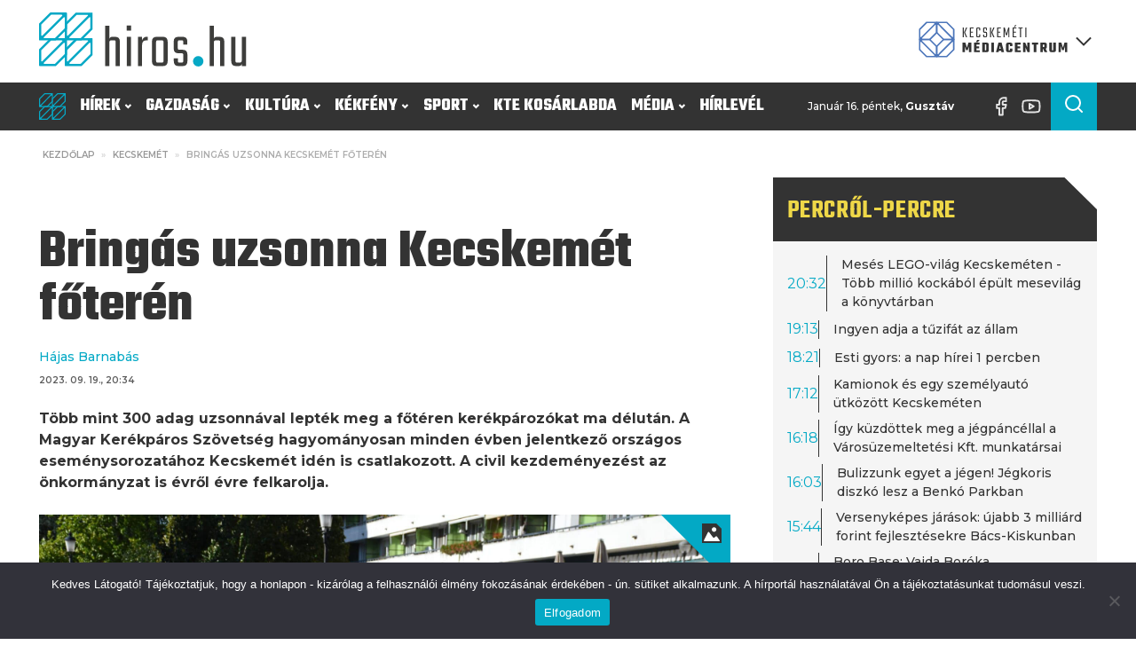

--- FILE ---
content_type: text/html; charset=UTF-8
request_url: https://hiros.hu/kerekparos-uzsonna-kecskemet-foteren/
body_size: 56151
content:
<!DOCTYPE html>
<html lang="hu" prefix="og: https://ogp.me/ns#" >
<head>
<meta charset="UTF-8">
<meta name="viewport" content="width=device-width, initial-scale=1.0">
<!-- WP_HEAD() START -->
<link rel="preload" as="style" href="https://fonts.googleapis.com/css?family=Montserrat:100,200,300,400,500,600,700,800,900|Teko:100,200,300,400,500,600,700,800,900|Raleway:100,200,300,400,500,600,700,800,900" >
<link rel="stylesheet" href="https://fonts.googleapis.com/css?family=Montserrat:100,200,300,400,500,600,700,800,900|Teko:100,200,300,400,500,600,700,800,900|Raleway:100,200,300,400,500,600,700,800,900">
	<style>img:is([sizes="auto" i], [sizes^="auto," i]) { contain-intrinsic-size: 3000px 1500px }</style>
	
<!-- Search Engine Optimization by Rank Math PRO - https://rankmath.com/ -->
<title>Bringás uzsonna Kecskemét főterén</title>
<meta name="description" content="Több mint 300 adag uzsonnával lepték meg a főtéren kerékpározókat ma délután. A Magyar Kerékpáros Szövetség hagyományosan minden évben jelentkező országos eseménysorozatához Kecskemét idén is csatlakozott. A civil kezdeményezést az önkormányzat is évről évre felkarolja."/>
<meta name="robots" content="follow, index, max-snippet:-1, max-video-preview:-1, max-image-preview:large"/>
<link rel="canonical" href="https://hiros.hu/kerekparos-uzsonna-kecskemet-foteren/" />
<meta property="og:locale" content="hu_HU" />
<meta property="og:type" content="article" />
<meta property="og:title" content="Bringás uzsonna Kecskemét főterén" />
<meta property="og:description" content="Több mint 300 adag uzsonnával lepték meg a főtéren kerékpározókat ma délután. A Magyar Kerékpáros Szövetség hagyományosan minden évben jelentkező országos eseménysorozatához Kecskemét idén is csatlakozott. A civil kezdeményezést az önkormányzat is évről évre felkarolja." />
<meta property="og:url" content="https://hiros.hu/kerekparos-uzsonna-kecskemet-foteren/" />
<meta property="og:site_name" content="Kecskeméti Médiacentrum" />
<meta property="article:publisher" content="https://www.facebook.com/hirosmedia" />
<meta property="article:tag" content="bringás uzsonna" />
<meta property="article:tag" content="Európai Mobilitási Hét" />
<meta property="article:tag" content="főtér" />
<meta property="article:tag" content="Kecskemét" />
<meta property="article:tag" content="kerékpár" />
<meta property="article:tag" content="kerékpározás" />
<meta property="article:tag" content="Magyar Kerékpáros Klub" />
<meta property="article:section" content="Kecskemét" />
<meta property="og:updated_time" content="2023-09-20T15:24:50+02:00" />
<meta property="og:image" content="https://hiros.hu/wp-content/uploads/2023/09/bringas_uzsonna21-scaled.jpg" />
<meta property="og:image:secure_url" content="https://hiros.hu/wp-content/uploads/2023/09/bringas_uzsonna21-scaled.jpg" />
<meta property="og:image:width" content="1920" />
<meta property="og:image:height" content="1280" />
<meta property="og:image:alt" content="uzsonna" />
<meta property="og:image:type" content="image/jpeg" />
<meta property="article:published_time" content="2023-09-19T20:34:48+02:00" />
<meta property="article:modified_time" content="2023-09-20T15:24:50+02:00" />
<meta name="twitter:card" content="summary_large_image" />
<meta name="twitter:title" content="Bringás uzsonna Kecskemét főterén" />
<meta name="twitter:description" content="Több mint 300 adag uzsonnával lepték meg a főtéren kerékpározókat ma délután. A Magyar Kerékpáros Szövetség hagyományosan minden évben jelentkező országos eseménysorozatához Kecskemét idén is csatlakozott. A civil kezdeményezést az önkormányzat is évről évre felkarolja." />
<meta name="twitter:image" content="https://hiros.hu/wp-content/uploads/2023/09/bringas_uzsonna21-scaled.jpg" />
<meta name="twitter:label1" content="Szerző:" />
<meta name="twitter:data1" content="Borda Máté" />
<meta name="twitter:label2" content="Olvasási idő" />
<meta name="twitter:data2" content="Kevesebb, mint egy perc" />
<script type="application/ld+json" class="rank-math-schema-pro">{"@context":"https://schema.org","@graph":[{"@type":"Place","@id":"https://hiros.hu/#place","geo":{"@type":"GeoCoordinates","latitude":"46.907696394759895","longitude":" 19.692803784637338"},"hasMap":"https://www.google.com/maps/search/?api=1&amp;query=46.907696394759895, 19.692803784637338","address":{"@type":"PostalAddress","streetAddress":"Szabads\u00e1g t\u00e9r 2.","addressLocality":"Kecskem\u00e9t","addressRegion":"B\u00e1cs-Kiskun","postalCode":"6000","addressCountry":"Hungary"}},{"@type":["NewsMediaOrganization","Organization"],"@id":"https://hiros.hu/#organization","name":"Kecskem\u00e9ti Telev\u00edzi\u00f3 Nonprofit Kft.","url":"https://hiros.hu","sameAs":["https://www.facebook.com/hirosmedia"],"email":"ktv@kecskemetitv.hu","address":{"@type":"PostalAddress","streetAddress":"Szabads\u00e1g t\u00e9r 2.","addressLocality":"Kecskem\u00e9t","addressRegion":"B\u00e1cs-Kiskun","postalCode":"6000","addressCountry":"Hungary"},"logo":{"@type":"ImageObject","@id":"https://hiros.hu/#logo","url":"https://hiros.hu/wp-content/uploads/2025/04/KMC_logovariaciok_2022-07-27_RGB_KMC-jel_szines.jpg","contentUrl":"https://hiros.hu/wp-content/uploads/2025/04/KMC_logovariaciok_2022-07-27_RGB_KMC-jel_szines.jpg","caption":"Kecskem\u00e9ti M\u00e9diacentrum","inLanguage":"hu","width":"414","height":"413"},"contactPoint":[{"@type":"ContactPoint","telephone":"+36 76/570-440","contactType":"customer support"}],"location":{"@id":"https://hiros.hu/#place"}},{"@type":"WebSite","@id":"https://hiros.hu/#website","url":"https://hiros.hu","name":"Kecskem\u00e9ti M\u00e9diacentrum","alternateName":"hiros.hu","publisher":{"@id":"https://hiros.hu/#organization"},"inLanguage":"hu"},{"@type":"ImageObject","@id":"https://hiros.hu/wp-content/uploads/2023/09/bringas_uzsonna21-scaled.jpg","url":"https://hiros.hu/wp-content/uploads/2023/09/bringas_uzsonna21-scaled.jpg","width":"1920","height":"1280","inLanguage":"hu"},{"@type":"WebPage","@id":"https://hiros.hu/kerekparos-uzsonna-kecskemet-foteren/#webpage","url":"https://hiros.hu/kerekparos-uzsonna-kecskemet-foteren/","name":"Bring\u00e1s uzsonna Kecskem\u00e9t f\u0151ter\u00e9n","datePublished":"2023-09-19T20:34:48+02:00","dateModified":"2023-09-20T15:24:50+02:00","isPartOf":{"@id":"https://hiros.hu/#website"},"primaryImageOfPage":{"@id":"https://hiros.hu/wp-content/uploads/2023/09/bringas_uzsonna21-scaled.jpg"},"inLanguage":"hu"},{"@type":"Person","@id":"https://hiros.hu/kerekparos-uzsonna-kecskemet-foteren/#author","name":"Borda M\u00e1t\u00e9","image":{"@type":"ImageObject","@id":"https://secure.gravatar.com/avatar/81e13d0b063f4de84cc5bb63c953a5f2a61c6eb82a139bd37df20eb46ba7d314?s=96&amp;d=mm&amp;r=g","url":"https://secure.gravatar.com/avatar/81e13d0b063f4de84cc5bb63c953a5f2a61c6eb82a139bd37df20eb46ba7d314?s=96&amp;d=mm&amp;r=g","caption":"Borda M\u00e1t\u00e9","inLanguage":"hu"},"worksFor":{"@id":"https://hiros.hu/#organization"}},{"@type":"NewsArticle","headline":"Bring\u00e1s uzsonna Kecskem\u00e9t f\u0151ter\u00e9n","keywords":"uzsonna","datePublished":"2023-09-19T20:34:48+02:00","dateModified":"2023-09-20T15:24:50+02:00","articleSection":"Civil szf\u00e9ra, \u00c9letm\u00f3d, Kecskem\u00e9t, Ker\u00e9kp\u00e1r, K\u00f6zleked\u00e9s, Sport","author":{"@id":"https://hiros.hu/kerekparos-uzsonna-kecskemet-foteren/#author","name":"Borda M\u00e1t\u00e9"},"publisher":{"@id":"https://hiros.hu/#organization"},"description":"T\u00f6bb mint 300 adag uzsonn\u00e1val lept\u00e9k meg a f\u0151t\u00e9ren ker\u00e9kp\u00e1roz\u00f3kat ma d\u00e9lut\u00e1n. A Magyar Ker\u00e9kp\u00e1ros Sz\u00f6vets\u00e9g hagyom\u00e1nyosan minden \u00e9vben jelentkez\u0151 orsz\u00e1gos esem\u00e9nysorozat\u00e1hoz Kecskem\u00e9t id\u00e9n is csatlakozott. A civil kezdem\u00e9nyez\u00e9st az \u00f6nkorm\u00e1nyzat is \u00e9vr\u0151l \u00e9vre felkarolja.","copyrightYear":"2023","copyrightHolder":{"@id":"https://hiros.hu/#organization"},"name":"Bring\u00e1s uzsonna Kecskem\u00e9t f\u0151ter\u00e9n","@id":"https://hiros.hu/kerekparos-uzsonna-kecskemet-foteren/#richSnippet","isPartOf":{"@id":"https://hiros.hu/kerekparos-uzsonna-kecskemet-foteren/#webpage"},"image":{"@id":"https://hiros.hu/wp-content/uploads/2023/09/bringas_uzsonna21-scaled.jpg"},"inLanguage":"hu","mainEntityOfPage":{"@id":"https://hiros.hu/kerekparos-uzsonna-kecskemet-foteren/#webpage"}}]}</script>
<!-- /Rank Math WordPress SEO plugin -->

<link rel='stylesheet' id='wp-block-library-css' href='https://hiros.hu/wp-includes/css/dist/block-library/style.min.css?ver=6.8.3' type='text/css' media='all' />
<style id='classic-theme-styles-inline-css' type='text/css'>
/*! This file is auto-generated */
.wp-block-button__link{color:#fff;background-color:#32373c;border-radius:9999px;box-shadow:none;text-decoration:none;padding:calc(.667em + 2px) calc(1.333em + 2px);font-size:1.125em}.wp-block-file__button{background:#32373c;color:#fff;text-decoration:none}
</style>
<style id='global-styles-inline-css' type='text/css'>
:root{--wp--preset--aspect-ratio--square: 1;--wp--preset--aspect-ratio--4-3: 4/3;--wp--preset--aspect-ratio--3-4: 3/4;--wp--preset--aspect-ratio--3-2: 3/2;--wp--preset--aspect-ratio--2-3: 2/3;--wp--preset--aspect-ratio--16-9: 16/9;--wp--preset--aspect-ratio--9-16: 9/16;--wp--preset--color--black: #000000;--wp--preset--color--cyan-bluish-gray: #abb8c3;--wp--preset--color--white: #ffffff;--wp--preset--color--pale-pink: #f78da7;--wp--preset--color--vivid-red: #cf2e2e;--wp--preset--color--luminous-vivid-orange: #ff6900;--wp--preset--color--luminous-vivid-amber: #fcb900;--wp--preset--color--light-green-cyan: #7bdcb5;--wp--preset--color--vivid-green-cyan: #00d084;--wp--preset--color--pale-cyan-blue: #8ed1fc;--wp--preset--color--vivid-cyan-blue: #0693e3;--wp--preset--color--vivid-purple: #9b51e0;--wp--preset--color--primary-color: rgb(3, 169, 197);--wp--preset--color--dark-color: rgb(51, 51, 51);--wp--preset--color--paragraph-color: rgb(51, 51, 51);--wp--preset--color--border-color: rgb(227, 227, 227);--wp--preset--color--placeholder-color: rgb(227, 227, 227);--wp--preset--color--background-color: rgb(227, 227, 227);--wp--preset--color--secondary-color: rgb(237, 106, 83);--wp--preset--color--light-color: rgb(227, 227, 227);--wp--preset--color--paragraph-alt-color: rgb(227, 227, 227);--wp--preset--color--border-alt-color: rgb(227, 227, 227);--wp--preset--color--placeholder-alt-color: rgb(227, 227, 227);--wp--preset--color--background-alt-color: rgb(227, 227, 227);--wp--preset--color--tertiary-color: rgb(244, 76, 76);--wp--preset--color--black-color: rgb(13, 16, 17);--wp--preset--color--white-color: rgb(255, 255, 255);--wp--preset--color--success-color: rgb(2, 145, 50);--wp--preset--color--warning-color: rgb(195, 118, 2);--wp--preset--color--error-color: rgb(195, 2, 2);--wp--preset--color--success-light-color: rgb(234, 255, 241);--wp--preset--color--warning-light-color: rgb(255, 246, 234);--wp--preset--color--error-light-color: rgb(255, 234, 234);--wp--preset--color--extra-color-1: rgb(245, 245, 245);--wp--preset--color--extra-color-2: rgb(238, 215, 72);--wp--preset--color--extra-color-3: rgb(244, 76, 76);--wp--preset--color--extra-color-4: rgb(42, 72, 120);--wp--preset--color--primary-hover-color: rgba(2, 124, 145, 1);--wp--preset--color--secondary-hover-color: rgba(232, 67, 38, 1);--wp--preset--color--primary-alt-color: rgba(214, 248, 254, 1);--wp--preset--color--secondary-alt-color: rgba(251, 223, 218, 1);--wp--preset--color--primary-alt-hover-color: rgba(165, 239, 252, 1);--wp--preset--color--secondary-alt-hover-color: rgba(245, 183, 172, 1);--wp--preset--color--transparent-color: transparent;--wp--preset--color--dark-rgb-vals: 51, 51, 51;--wp--preset--color--paragraph-rgb-vals: 51, 51, 51;--wp--preset--color--tertiary-rgb-vals: 244, 76, 76;--wp--preset--color--black-rgb-vals: 13, 16, 17;--wp--preset--color--success-rgb-vals: 2, 145, 50;--wp--preset--color--warning-rgb-vals: 195, 118, 2;--wp--preset--color--error-rgb-vals: 195, 2, 2;--wp--preset--color--extra-color-1-rgb-vals: 245, 245, 245;--wp--preset--color--extra-color-2-rgb-vals: 238, 215, 72;--wp--preset--color--extra-color-3-rgb-vals: 244, 76, 76;--wp--preset--color--extra-color-4-rgb-vals: 42, 72, 120;--wp--preset--gradient--vivid-cyan-blue-to-vivid-purple: linear-gradient(135deg,rgba(6,147,227,1) 0%,rgb(155,81,224) 100%);--wp--preset--gradient--light-green-cyan-to-vivid-green-cyan: linear-gradient(135deg,rgb(122,220,180) 0%,rgb(0,208,130) 100%);--wp--preset--gradient--luminous-vivid-amber-to-luminous-vivid-orange: linear-gradient(135deg,rgba(252,185,0,1) 0%,rgba(255,105,0,1) 100%);--wp--preset--gradient--luminous-vivid-orange-to-vivid-red: linear-gradient(135deg,rgba(255,105,0,1) 0%,rgb(207,46,46) 100%);--wp--preset--gradient--very-light-gray-to-cyan-bluish-gray: linear-gradient(135deg,rgb(238,238,238) 0%,rgb(169,184,195) 100%);--wp--preset--gradient--cool-to-warm-spectrum: linear-gradient(135deg,rgb(74,234,220) 0%,rgb(151,120,209) 20%,rgb(207,42,186) 40%,rgb(238,44,130) 60%,rgb(251,105,98) 80%,rgb(254,248,76) 100%);--wp--preset--gradient--blush-light-purple: linear-gradient(135deg,rgb(255,206,236) 0%,rgb(152,150,240) 100%);--wp--preset--gradient--blush-bordeaux: linear-gradient(135deg,rgb(254,205,165) 0%,rgb(254,45,45) 50%,rgb(107,0,62) 100%);--wp--preset--gradient--luminous-dusk: linear-gradient(135deg,rgb(255,203,112) 0%,rgb(199,81,192) 50%,rgb(65,88,208) 100%);--wp--preset--gradient--pale-ocean: linear-gradient(135deg,rgb(255,245,203) 0%,rgb(182,227,212) 50%,rgb(51,167,181) 100%);--wp--preset--gradient--electric-grass: linear-gradient(135deg,rgb(202,248,128) 0%,rgb(113,206,126) 100%);--wp--preset--gradient--midnight: linear-gradient(135deg,rgb(2,3,129) 0%,rgb(40,116,252) 100%);--wp--preset--font-size--small: 13px;--wp--preset--font-size--medium: 20px;--wp--preset--font-size--large: 36px;--wp--preset--font-size--x-large: 42px;--wp--preset--spacing--20: 0.44rem;--wp--preset--spacing--30: 0.67rem;--wp--preset--spacing--40: 1rem;--wp--preset--spacing--50: 1.5rem;--wp--preset--spacing--60: 2.25rem;--wp--preset--spacing--70: 3.38rem;--wp--preset--spacing--80: 5.06rem;--wp--preset--shadow--natural: 6px 6px 9px rgba(0, 0, 0, 0.2);--wp--preset--shadow--deep: 12px 12px 50px rgba(0, 0, 0, 0.4);--wp--preset--shadow--sharp: 6px 6px 0px rgba(0, 0, 0, 0.2);--wp--preset--shadow--outlined: 6px 6px 0px -3px rgba(255, 255, 255, 1), 6px 6px rgba(0, 0, 0, 1);--wp--preset--shadow--crisp: 6px 6px 0px rgba(0, 0, 0, 1);}:where(.is-layout-flex){gap: 0.5em;}:where(.is-layout-grid){gap: 0.5em;}body .is-layout-flex{display: flex;}.is-layout-flex{flex-wrap: wrap;align-items: center;}.is-layout-flex > :is(*, div){margin: 0;}body .is-layout-grid{display: grid;}.is-layout-grid > :is(*, div){margin: 0;}:where(.wp-block-columns.is-layout-flex){gap: 2em;}:where(.wp-block-columns.is-layout-grid){gap: 2em;}:where(.wp-block-post-template.is-layout-flex){gap: 1.25em;}:where(.wp-block-post-template.is-layout-grid){gap: 1.25em;}.has-black-color{color: var(--wp--preset--color--black) !important;}.has-cyan-bluish-gray-color{color: var(--wp--preset--color--cyan-bluish-gray) !important;}.has-white-color{color: var(--wp--preset--color--white) !important;}.has-pale-pink-color{color: var(--wp--preset--color--pale-pink) !important;}.has-vivid-red-color{color: var(--wp--preset--color--vivid-red) !important;}.has-luminous-vivid-orange-color{color: var(--wp--preset--color--luminous-vivid-orange) !important;}.has-luminous-vivid-amber-color{color: var(--wp--preset--color--luminous-vivid-amber) !important;}.has-light-green-cyan-color{color: var(--wp--preset--color--light-green-cyan) !important;}.has-vivid-green-cyan-color{color: var(--wp--preset--color--vivid-green-cyan) !important;}.has-pale-cyan-blue-color{color: var(--wp--preset--color--pale-cyan-blue) !important;}.has-vivid-cyan-blue-color{color: var(--wp--preset--color--vivid-cyan-blue) !important;}.has-vivid-purple-color{color: var(--wp--preset--color--vivid-purple) !important;}.has-black-background-color{background-color: var(--wp--preset--color--black) !important;}.has-cyan-bluish-gray-background-color{background-color: var(--wp--preset--color--cyan-bluish-gray) !important;}.has-white-background-color{background-color: var(--wp--preset--color--white) !important;}.has-pale-pink-background-color{background-color: var(--wp--preset--color--pale-pink) !important;}.has-vivid-red-background-color{background-color: var(--wp--preset--color--vivid-red) !important;}.has-luminous-vivid-orange-background-color{background-color: var(--wp--preset--color--luminous-vivid-orange) !important;}.has-luminous-vivid-amber-background-color{background-color: var(--wp--preset--color--luminous-vivid-amber) !important;}.has-light-green-cyan-background-color{background-color: var(--wp--preset--color--light-green-cyan) !important;}.has-vivid-green-cyan-background-color{background-color: var(--wp--preset--color--vivid-green-cyan) !important;}.has-pale-cyan-blue-background-color{background-color: var(--wp--preset--color--pale-cyan-blue) !important;}.has-vivid-cyan-blue-background-color{background-color: var(--wp--preset--color--vivid-cyan-blue) !important;}.has-vivid-purple-background-color{background-color: var(--wp--preset--color--vivid-purple) !important;}.has-black-border-color{border-color: var(--wp--preset--color--black) !important;}.has-cyan-bluish-gray-border-color{border-color: var(--wp--preset--color--cyan-bluish-gray) !important;}.has-white-border-color{border-color: var(--wp--preset--color--white) !important;}.has-pale-pink-border-color{border-color: var(--wp--preset--color--pale-pink) !important;}.has-vivid-red-border-color{border-color: var(--wp--preset--color--vivid-red) !important;}.has-luminous-vivid-orange-border-color{border-color: var(--wp--preset--color--luminous-vivid-orange) !important;}.has-luminous-vivid-amber-border-color{border-color: var(--wp--preset--color--luminous-vivid-amber) !important;}.has-light-green-cyan-border-color{border-color: var(--wp--preset--color--light-green-cyan) !important;}.has-vivid-green-cyan-border-color{border-color: var(--wp--preset--color--vivid-green-cyan) !important;}.has-pale-cyan-blue-border-color{border-color: var(--wp--preset--color--pale-cyan-blue) !important;}.has-vivid-cyan-blue-border-color{border-color: var(--wp--preset--color--vivid-cyan-blue) !important;}.has-vivid-purple-border-color{border-color: var(--wp--preset--color--vivid-purple) !important;}.has-vivid-cyan-blue-to-vivid-purple-gradient-background{background: var(--wp--preset--gradient--vivid-cyan-blue-to-vivid-purple) !important;}.has-light-green-cyan-to-vivid-green-cyan-gradient-background{background: var(--wp--preset--gradient--light-green-cyan-to-vivid-green-cyan) !important;}.has-luminous-vivid-amber-to-luminous-vivid-orange-gradient-background{background: var(--wp--preset--gradient--luminous-vivid-amber-to-luminous-vivid-orange) !important;}.has-luminous-vivid-orange-to-vivid-red-gradient-background{background: var(--wp--preset--gradient--luminous-vivid-orange-to-vivid-red) !important;}.has-very-light-gray-to-cyan-bluish-gray-gradient-background{background: var(--wp--preset--gradient--very-light-gray-to-cyan-bluish-gray) !important;}.has-cool-to-warm-spectrum-gradient-background{background: var(--wp--preset--gradient--cool-to-warm-spectrum) !important;}.has-blush-light-purple-gradient-background{background: var(--wp--preset--gradient--blush-light-purple) !important;}.has-blush-bordeaux-gradient-background{background: var(--wp--preset--gradient--blush-bordeaux) !important;}.has-luminous-dusk-gradient-background{background: var(--wp--preset--gradient--luminous-dusk) !important;}.has-pale-ocean-gradient-background{background: var(--wp--preset--gradient--pale-ocean) !important;}.has-electric-grass-gradient-background{background: var(--wp--preset--gradient--electric-grass) !important;}.has-midnight-gradient-background{background: var(--wp--preset--gradient--midnight) !important;}.has-small-font-size{font-size: var(--wp--preset--font-size--small) !important;}.has-medium-font-size{font-size: var(--wp--preset--font-size--medium) !important;}.has-large-font-size{font-size: var(--wp--preset--font-size--large) !important;}.has-x-large-font-size{font-size: var(--wp--preset--font-size--x-large) !important;}
:where(.wp-block-post-template.is-layout-flex){gap: 1.25em;}:where(.wp-block-post-template.is-layout-grid){gap: 1.25em;}
:where(.wp-block-columns.is-layout-flex){gap: 2em;}:where(.wp-block-columns.is-layout-grid){gap: 2em;}
:root :where(.wp-block-pullquote){font-size: 1.5em;line-height: 1.6;}
</style>
<link rel='stylesheet' id='cookie-notice-front-css' href='https://hiros.hu/wp-content/plugins/cookie-notice/css/front.min.css?ver=2.5.11' type='text/css' media='all' />
<link rel='stylesheet' id='oxygen-aos-css' href='https://hiros.hu/wp-content/plugins/oxygen/component-framework/vendor/aos/aos.css?ver=6.8.3' type='text/css' media='all' />
<link rel='stylesheet' id='oxygen-css' href='https://hiros.hu/wp-content/plugins/oxygen/component-framework/oxygen.css?ver=4.9.4' type='text/css' media='all' />
<style id='oxymade-inline-css' type='text/css'>
:root {--primary-color: rgb(3, 169, 197);--dark-color: rgb(51, 51, 51);--paragraph-color: rgb(51, 51, 51);--border-color: rgb(227, 227, 227);--placeholder-color: rgb(227, 227, 227);--background-color: rgb(227, 227, 227);--secondary-color: rgb(237, 106, 83);--light-color: rgb(227, 227, 227);--paragraph-alt-color: rgb(227, 227, 227);--border-alt-color: rgb(227, 227, 227);--placeholder-alt-color: rgb(227, 227, 227);--background-alt-color: rgb(227, 227, 227);--tertiary-color: rgb(244, 76, 76);--black-color: rgb(13, 16, 17);--white-color: rgb(255, 255, 255);--success-color: rgb(2, 145, 50);--warning-color: rgb(195, 118, 2);--error-color: rgb(195, 2, 2);--success-light-color: rgb(234, 255, 241);--warning-light-color: rgb(255, 246, 234);--error-light-color: rgb(255, 234, 234);--extra-color-1: rgb(245, 245, 245);--extra-color-2: rgb(238, 215, 72);--extra-color-3: rgb(244, 76, 76);--extra-color-4: rgb(42, 72, 120);--primary-hover-color: rgba(2, 124, 145, 1);--secondary-hover-color: rgba(232, 67, 38, 1);--primary-alt-color: rgba(214, 248, 254, 1);--secondary-alt-color: rgba(251, 223, 218, 1);--primary-alt-hover-color: rgba(165, 239, 252, 1);--secondary-alt-hover-color: rgba(245, 183, 172, 1);--primary-rgb-vals: 3, 169, 197;--secondary-rgb-vals: 237, 106, 83;--transparent-color: transparent;--dark-rgb-vals: 51, 51, 51;--paragraph-rgb-vals: 51, 51, 51;--tertiary-rgb-vals: 244, 76, 76;--black-rgb-vals: 13, 16, 17;--success-rgb-vals: 2, 145, 50;--warning-rgb-vals: 195, 118, 2;--error-rgb-vals: 195, 2, 2;--extra-color-1-rgb-vals: 245, 245, 245;--extra-color-2-rgb-vals: 238, 215, 72;--extra-color-3-rgb-vals: 244, 76, 76;--extra-color-4-rgb-vals: 42, 72, 120;}
html { font-size: 62.5%; } body { font-size: 1.6rem; }
:root {--desktop-text-base: 1.6;--responsive-spacing-ratio: ;--step-gap-px: ;--mobile-text-base: 1.4;--responsive-text-ratio: 0.7;--smallest-font-size: 1.4;--h-font-weight: 700;--desktop-type-scale-ratio: 1.250;--mobile-type-scale-ratio: 1.200;--viewport-min: 48;--viewport-max: 128;--lh-65-150: .88;--lh-49-64: .88;--lh-37-48: 1.1;--lh-31-36: 1;--lh-25-30: 1.1;--lh-21-24: 1.2;--lh-17-20: 1.2;--lh-13-16: 1.5;--desktop-h6: 2;--desktop-h5: 2.5;--desktop-h4: 3.125;--desktop-h3: 3.90625;--desktop-h2: 4.8828125;--desktop-h1: 6.103515625;--desktop-hero: 7.62939453125;--mobile-h6: 1.68;--mobile-h5: 2.016;--mobile-h4: 2.4192;--mobile-h3: 2.90304;--mobile-h2: 3.483648;--mobile-h1: 4.1803776;--mobile-hero: 5.01645312;--desktop-xs: 1.2;--desktop-sm: 1.4;--desktop-base: 1.6;--desktop-lg: 1.8;--desktop-xl: 2;--desktop-2xl: 2.4;--desktop-3xl: 2.8;--desktop-4xl: 3.6;--desktop-5xl: 4.4;--desktop-6xl: 5.6;--desktop-7xl: 6.8;--desktop-8xl: 9.2;--desktop-9xl: 11.2;--mobile-xs: 0.84;--mobile-sm: 0.98;--mobile-base: 1.12;--mobile-lg: 1.26;--mobile-xl: 1.4;--mobile-2xl: 1.68;--mobile-3xl: 1.96;--mobile-4xl: 2.52;--mobile-5xl: 3.08;--mobile-6xl: 3.92;--mobile-7xl: 4.76;--mobile-8xl: 6.44;--mobile-9xl: 7.84;--lh-hero: 0.88;--lh-h1: 0.99;--lh-h2: 0.94;--lh-h3: 1.1;--lh-h4: 1.1;--lh-h5: 1.15;--lh-h6: 1.2;--lh-xs: 1.5;--lh-sm: 1.5;--lh-base: 1.5;--lh-lg: 1.35;--lh-xl: 1.35;--lh-2xl: 1.2;--lh-3xl: 1.15;--lh-4xl: 1.05;--lh-5xl: 1.05;--lh-6xl: 0.99;--lh-7xl: 0.99;--lh-8xl: 0.88;--lh-9xl: 0.88;}
</style>
<link rel='stylesheet' id='video-blogster-pro-frontend-css' href='https://hiros.hu/wp-content/plugins/video-blogster-pro/video-blogster-frontend.css?ver=4.9.0.4' type='text/css' media='all' />
<style id='wpgb-head-inline-css' type='text/css'>
.wp-grid-builder:not(.wpgb-template),.wpgb-facet{opacity:0.01}.wpgb-facet fieldset{margin:0;padding:0;border:none;outline:none;box-shadow:none}.wpgb-facet fieldset:last-child{margin-bottom:40px;}.wpgb-facet fieldset legend.wpgb-sr-only{height:1px;width:1px}
</style>
<script type="text/javascript" src="https://hiros.hu/wp-content/plugins/oxygen/component-framework/vendor/aos/aos.js?ver=1" id="oxygen-aos-js"></script>
<script type="text/javascript" src="https://hiros.hu/wp-includes/js/jquery/jquery.min.js?ver=3.7.1" id="jquery-core-js"></script>
<link rel="https://api.w.org/" href="https://hiros.hu/wp-json/" /><link rel="alternate" title="JSON" type="application/json" href="https://hiros.hu/wp-json/wp/v2/posts/81416" /><link rel="alternate" title="oEmbed (JSON)" type="application/json+oembed" href="https://hiros.hu/wp-json/oembed/1.0/embed?url=https%3A%2F%2Fhiros.hu%2Fkerekparos-uzsonna-kecskemet-foteren%2F" />
<link rel="alternate" title="oEmbed (XML)" type="text/xml+oembed" href="https://hiros.hu/wp-json/oembed/1.0/embed?url=https%3A%2F%2Fhiros.hu%2Fkerekparos-uzsonna-kecskemet-foteren%2F&#038;format=xml" />
     <style>
       .has-primary-color-color{color:var(--primary-color)}.has-primary-color-background-color{background-color:var(--primary-color)}.has-dark-color-color{color:var(--dark-color)}.has-dark-color-background-color{background-color:var(--dark-color)}.has-paragraph-color-color{color:var(--paragraph-color)}.has-paragraph-color-background-color{background-color:var(--paragraph-color)}.has-border-color-color{color:var(--border-color)}.has-border-color-background-color{background-color:var(--border-color)}.has-placeholder-color-color{color:var(--placeholder-color)}.has-placeholder-color-background-color{background-color:var(--placeholder-color)}.has-background-color-color{color:var(--background-color)}.has-background-color-background-color{background-color:var(--background-color)}.has-secondary-color-color{color:var(--secondary-color)}.has-secondary-color-background-color{background-color:var(--secondary-color)}.has-light-color-color{color:var(--light-color)}.has-light-color-background-color{background-color:var(--light-color)}.has-paragraph-alt-color-color{color:var(--paragraph-alt-color)}.has-paragraph-alt-color-background-color{background-color:var(--paragraph-alt-color)}.has-border-alt-color-color{color:var(--border-alt-color)}.has-border-alt-color-background-color{background-color:var(--border-alt-color)}.has-placeholder-alt-color-color{color:var(--placeholder-alt-color)}.has-placeholder-alt-color-background-color{background-color:var(--placeholder-alt-color)}.has-background-alt-color-color{color:var(--background-alt-color)}.has-background-alt-color-background-color{background-color:var(--background-alt-color)}.has-tertiary-color-color{color:var(--tertiary-color)}.has-tertiary-color-background-color{background-color:var(--tertiary-color)}.has-black-color-color{color:var(--black-color)}.has-black-color-background-color{background-color:var(--black-color)}.has-white-color-color{color:var(--white-color)}.has-white-color-background-color{background-color:var(--white-color)}.has-success-color-color{color:var(--success-color)}.has-success-color-background-color{background-color:var(--success-color)}.has-warning-color-color{color:var(--warning-color)}.has-warning-color-background-color{background-color:var(--warning-color)}.has-error-color-color{color:var(--error-color)}.has-error-color-background-color{background-color:var(--error-color)}.has-success-light-color-color{color:var(--success-light-color)}.has-success-light-color-background-color{background-color:var(--success-light-color)}.has-warning-light-color-color{color:var(--warning-light-color)}.has-warning-light-color-background-color{background-color:var(--warning-light-color)}.has-error-light-color-color{color:var(--error-light-color)}.has-error-light-color-background-color{background-color:var(--error-light-color)}.has-extra-color-1-color{color:var(--extra-color-1)}.has-extra-color-1-background-color{background-color:var(--extra-color-1)}.has-extra-color-2-color{color:var(--extra-color-2)}.has-extra-color-2-background-color{background-color:var(--extra-color-2)}.has-extra-color-3-color{color:var(--extra-color-3)}.has-extra-color-3-background-color{background-color:var(--extra-color-3)}.has-extra-color-4-color{color:var(--extra-color-4)}.has-extra-color-4-background-color{background-color:var(--extra-color-4)}.has-primary-hover-color-color{color:var(--primary-hover-color)}.has-primary-hover-color-background-color{background-color:var(--primary-hover-color)}.has-secondary-hover-color-color{color:var(--secondary-hover-color)}.has-secondary-hover-color-background-color{background-color:var(--secondary-hover-color)}.has-primary-alt-color-color{color:var(--primary-alt-color)}.has-primary-alt-color-background-color{background-color:var(--primary-alt-color)}.has-secondary-alt-color-color{color:var(--secondary-alt-color)}.has-secondary-alt-color-background-color{background-color:var(--secondary-alt-color)}.has-primary-alt-hover-color-color{color:var(--primary-alt-hover-color)}.has-primary-alt-hover-color-background-color{background-color:var(--primary-alt-hover-color)}.has-secondary-alt-hover-color-color{color:var(--secondary-alt-hover-color)}.has-secondary-alt-hover-color-background-color{background-color:var(--secondary-alt-hover-color)}.has-transparent-color-color{color:var(--transparent-color)}.has-transparent-color-background-color{background-color:var(--transparent-color)}.has-dark-rgb-vals-color{color:var(--dark-rgb-vals)}.has-dark-rgb-vals-background-color{background-color:var(--dark-rgb-vals)}.has-paragraph-rgb-vals-color{color:var(--paragraph-rgb-vals)}.has-paragraph-rgb-vals-background-color{background-color:var(--paragraph-rgb-vals)}.has-tertiary-rgb-vals-color{color:var(--tertiary-rgb-vals)}.has-tertiary-rgb-vals-background-color{background-color:var(--tertiary-rgb-vals)}.has-black-rgb-vals-color{color:var(--black-rgb-vals)}.has-black-rgb-vals-background-color{background-color:var(--black-rgb-vals)}.has-success-rgb-vals-color{color:var(--success-rgb-vals)}.has-success-rgb-vals-background-color{background-color:var(--success-rgb-vals)}.has-warning-rgb-vals-color{color:var(--warning-rgb-vals)}.has-warning-rgb-vals-background-color{background-color:var(--warning-rgb-vals)}.has-error-rgb-vals-color{color:var(--error-rgb-vals)}.has-error-rgb-vals-background-color{background-color:var(--error-rgb-vals)}.has-extra-color-1-rgb-vals-color{color:var(--extra-color-1-rgb-vals)}.has-extra-color-1-rgb-vals-background-color{background-color:var(--extra-color-1-rgb-vals)}.has-extra-color-2-rgb-vals-color{color:var(--extra-color-2-rgb-vals)}.has-extra-color-2-rgb-vals-background-color{background-color:var(--extra-color-2-rgb-vals)}.has-extra-color-3-rgb-vals-color{color:var(--extra-color-3-rgb-vals)}.has-extra-color-3-rgb-vals-background-color{background-color:var(--extra-color-3-rgb-vals)}.has-extra-color-4-rgb-vals-color{color:var(--extra-color-4-rgb-vals)}.has-extra-color-4-rgb-vals-background-color{background-color:var(--extra-color-4-rgb-vals)}
     </style>
   <noscript><style>.wp-grid-builder .wpgb-card.wpgb-card-hidden .wpgb-card-wrapper{opacity:1!important;visibility:visible!important;transform:none!important}.wpgb-facet {opacity:1!important;pointer-events:auto!important}.wpgb-facet *:not(.wpgb-pagination-facet){display:none}</style></noscript>
<!-- lightgallery + plugins -->
<link type="text/css" rel="stylesheet" href="/wp-content/plugins/lightgallery-2_7/dist/css/lightgallery.css" />
<link type="text/css" rel="stylesheet" href="/wp-content/plugins/lightgallery-2_7/dist/css/lg-zoom.css" />
<link type="text/css" rel="stylesheet" href="/wp-content/plugins/lightgallery-2_7/dist/css/lg-thumbnail.css" /><link rel="icon" href="https://hiros.hu/wp-content/uploads/2022/12/cropped-KMC-jel_szines-32x32.png" sizes="32x32" />
<link rel="icon" href="https://hiros.hu/wp-content/uploads/2022/12/cropped-KMC-jel_szines-192x192.png" sizes="192x192" />
<link rel="apple-touch-icon" href="https://hiros.hu/wp-content/uploads/2022/12/cropped-KMC-jel_szines-180x180.png" />
<meta name="msapplication-TileImage" content="https://hiros.hu/wp-content/uploads/2022/12/cropped-KMC-jel_szines-270x270.png" />
<link rel='stylesheet' id='oxygen-cache-233915-css' href='//hiros.hu/wp-content/uploads/oxygen/css/233915.css?cache=1765966193&#038;ver=6.8.3' type='text/css' media='all' />
<link rel='stylesheet' id='oxygen-cache-14891-css' href='//hiros.hu/wp-content/uploads/oxygen/css/14891.css?cache=1731737985&#038;ver=6.8.3' type='text/css' media='all' />
<link rel='stylesheet' id='oxygen-cache-14892-css' href='//hiros.hu/wp-content/uploads/oxygen/css/14892.css?cache=1731737984&#038;ver=6.8.3' type='text/css' media='all' />
<link rel='stylesheet' id='oxygen-cache-2525-css' href='//hiros.hu/wp-content/uploads/oxygen/css/2525.css?cache=1731737995&#038;ver=6.8.3' type='text/css' media='all' />
<link rel='stylesheet' id='oxygen-cache-1870-css' href='//hiros.hu/wp-content/uploads/oxygen/css/1870.css?cache=1731738004&#038;ver=6.8.3' type='text/css' media='all' />
<link rel='stylesheet' id='oxygen-cache-2524-css' href='//hiros.hu/wp-content/uploads/oxygen/css/2524.css?cache=1749750097&#038;ver=6.8.3' type='text/css' media='all' />
<link rel='stylesheet' id='oxygen-cache-828-css' href='//hiros.hu/wp-content/uploads/oxygen/css/828.css?cache=1731738015&#038;ver=6.8.3' type='text/css' media='all' />
<link rel='stylesheet' id='oxygen-cache-2182-css' href='//hiros.hu/wp-content/uploads/oxygen/css/2182.css?cache=1731737999&#038;ver=6.8.3' type='text/css' media='all' />
<link rel='stylesheet' id='oxygen-cache-2187-css' href='//hiros.hu/wp-content/uploads/oxygen/css/2187.css?cache=1731737999&#038;ver=6.8.3' type='text/css' media='all' />
<link rel='stylesheet' id='oxygen-cache-499-css' href='//hiros.hu/wp-content/uploads/oxygen/css/499.css?cache=1731738019&#038;ver=6.8.3' type='text/css' media='all' />
<link rel='stylesheet' id='oxygen-cache-22225-css' href='//hiros.hu/wp-content/uploads/oxygen/css/22225.css?cache=1731737983&#038;ver=6.8.3' type='text/css' media='all' />
<link rel='stylesheet' id='oxygen-cache-1546-css' href='//hiros.hu/wp-content/uploads/oxygen/css/1546.css?cache=1731738010&#038;ver=6.8.3' type='text/css' media='all' />
<link rel='stylesheet' id='oxygen-cache-868-css' href='//hiros.hu/wp-content/uploads/oxygen/css/868.css?cache=1731738013&#038;ver=6.8.3' type='text/css' media='all' />
<link rel='stylesheet' id='oxygen-cache-15136-css' href='//hiros.hu/wp-content/uploads/oxygen/css/15136.css?cache=1731737983&#038;ver=6.8.3' type='text/css' media='all' />
<link rel='stylesheet' id='oxygen-cache-2534-css' href='//hiros.hu/wp-content/uploads/oxygen/css/2534.css?cache=1731737994&#038;ver=6.8.3' type='text/css' media='all' />
<link rel='stylesheet' id='oxygen-cache-3071-css' href='//hiros.hu/wp-content/uploads/oxygen/css/3071.css?cache=1731737991&#038;ver=6.8.3' type='text/css' media='all' />
<link rel='stylesheet' id='oxygen-cache-57515-css' href='//hiros.hu/wp-content/uploads/oxygen/css/57515.css?cache=1731737979&#038;ver=6.8.3' type='text/css' media='all' />
<link rel='stylesheet' id='oxygen-cache-2177-css' href='//hiros.hu/wp-content/uploads/oxygen/css/2177.css?cache=1731738000&#038;ver=6.8.3' type='text/css' media='all' />
<link rel='stylesheet' id='oxygen-cache-500-css' href='//hiros.hu/wp-content/uploads/oxygen/css/500.css?cache=1744351458&#038;ver=6.8.3' type='text/css' media='all' />
<link rel='stylesheet' id='oxygen-cache-827-css' href='//hiros.hu/wp-content/uploads/oxygen/css/827.css?cache=1749749920&#038;ver=6.8.3' type='text/css' media='all' />
<link rel='stylesheet' id='oxygen-cache-10-css' href='//hiros.hu/wp-content/uploads/oxygen/css/10.css?cache=1749752220&#038;ver=6.8.3' type='text/css' media='all' />
<link rel='stylesheet' id='oxygen-cache-33068-css' href='//hiros.hu/wp-content/uploads/oxygen/css/33068.css?cache=1750062936&#038;ver=6.8.3' type='text/css' media='all' />
<link rel='stylesheet' id='oxygen-universal-styles-css' href='//hiros.hu/wp-content/uploads/oxygen/css/universal.css?cache=1765966193&#038;ver=6.8.3' type='text/css' media='all' />
<!-- END OF WP_HEAD() -->
<meta name="generator" content="WP Rocket 3.20.2" data-wpr-features="wpr_preload_links wpr_desktop" /></head>
<body class="wp-singular post-template-default single single-post postid-81416 single-format-standard wp-theme-oxygen-is-not-a-theme  wp-embed-responsive cookies-not-set oxygen-body" >


<!-- lightgallery + plugins -->
<script src="/wp-content/plugins/lightgallery-2_7/dist/lightgallery.min.js"></script>
<script src="/wp-content/plugins/lightgallery-2_7/dist/plugins/thumbnail/lg-thumbnail.umd.js"></script>
<script src="/wp-content/plugins/lightgallery-2_7/dist/plugins/zoom/lg-zoom.min.js"></script>


						<!-- Revive Adserver Asynchronous JS Tag - Generated with Revive Adserver v5.4.1 -->
<ins data-revive-zoneid="8" data-revive-id="e38b39a2439b80f6e3b5d955b515aa26"></ins>
<script async src="//ads.hiroshirek.hu/www/delivery/asyncjs.php"></script><header id="header" class="oxy-header-wrapper oxy-sticky-header oxy-overlay-header oxy-header " ><div id="header-row-1" class="oxygen-hide-in-sticky oxy-header-row bg-white" ><div class="oxy-header-container"><div id="_header_left-108-827" class="oxy-header-left" ><a id="header__logo-wrapper" class="ct-link pr-4 py-2 centered" href="/"    aria-label="Kezdőlap"><div id="header__logo" class="ct-code-block " ><svg width="234" height="70" id="hiros-logo" xmlns="http://www.w3.org/2000/svg" viewBox="16 18 260 60">
<defs><style>.cls-1{fill:#06a8c5;}.cls-2{fill:#3d3d3b;}</style></defs>
	<g>
	<path class="cls-1" d="M16.75,50.83h19.88c.19,0,.39-.08,.52-.21l13.5-13.5c.14-.14,.22-.33,.22-.53V16.66c0-.41-.34-.75-.75-.75H30.2c-.2,0-.39,.08-.53,.22l-13.45,13.45c-.14,.14-.21,.33-.21,.53v19.97c0,.41,.33,.74,.74,.74Zm28.14-30.88l-24.86,24.9c-.48,.48-1.28,.14-1.28-.52v-13.07c0-.19,.08-.39,.21-.52l11.84-11.84c.14-.14,.33-.22,.53-.22h13.02c.66,0,1,.81,.53,1.28Zm-22.39,28.12c-.66,0-.99-.8-.52-1.27l24.86-24.9c.47-.48,1.28-.14,1.28,.52v13.02c0,.19-.08,.39-.22,.52l-11.88,11.88c-.14,.14-.32,.21-.52,.21h-12.98Z"/>
	<path class="cls-1" d="M50.18,48.07H30.21c-.2,0-.39,.08-.53,.21l-13.45,13.45c-.14,.14-.22,.33-.22,.53v19.92c0,.41,.34,.75,.75,.75h19.92c.2,0,.39-.08,.53-.22l13.5-13.5c.14-.14,.21-.33,.21-.52v-19.88c0-.41-.33-.74-.74-.74Zm-31.41,28.36v-13.02c0-.2,.08-.39,.22-.53l11.84-11.84c.14-.14,.33-.21,.52-.21h13.07c.66,0,1,.8,.52,1.28l-24.9,24.86c-.47,.47-1.28,.13-1.28-.53Zm29.4-8.88c0,.2-.08,.39-.21,.52l-11.88,11.88c-.14,.14-.33,.22-.52,.22h-13.02c-.66,0-1-.81-.52-1.28l24.9-24.86c.47-.47,1.27-.14,1.27,.52v12.98Z"/>
	<path class="cls-1" d="M82.29,15.95h-19.97c-.2,0-.39,.08-.53,.21l-13.45,13.45c-.14,.14-.22,.33-.22,.53v19.92c0,.41,.34,.75,.75,.75h19.92c.2,0,.39-.08,.53-.22l13.5-13.5c.14-.14,.21-.33,.21-.52V16.7c0-.41-.33-.74-.74-.74Zm-31.41,28.36v-13.02c0-.2,.08-.39,.22-.53l11.84-11.84c.14-.14,.33-.21,.52-.21h13.07c.66,0,1,.8,.52,1.28l-24.9,24.86c-.47,.47-1.28,.13-1.28-.53Zm29.4-8.88c0,.2-.08,.39-.21,.52l-11.88,11.88c-.14,.14-.33,.22-.52,.22h-13.02c-.66,0-1-.81-.52-1.28l24.9-24.86c.47-.47,1.27-.14,1.27,.52v12.98Z"/>
	<path class="cls-1" d="M82.34,48.06h-19.97c-.2,0-.39,.08-.53,.21l-13.45,13.45c-.14,.14-.22,.33-.22,.53v19.92c0,.41,.34,.75,.75,.75h19.92c.2,0,.39-.08,.53-.22l13.5-13.5c.14-.14,.21-.33,.21-.52v-19.88c0-.41-.33-.74-.74-.74Zm-31.41,28.36v-13.02c0-.2,.08-.39,.22-.53l11.84-11.84c.14-.14,.33-.21,.52-.21h13.07c.66,0,1,.8,.52,1.28l-24.9,24.86c-.47,.47-1.28,.13-1.28-.53Zm29.4-8.88c0,.2-.08,.39-.21,.52l-11.88,11.88c-.14,.14-.33,.22-.52,.22h-13.02c-.66,0-1-.81-.52-1.28l24.9-24.86c.47-.47,1.27-.14,1.27,.52v12.98Z"/>
	</g>
	<g>
		<g>
		<path class="cls-2" d="M108.18,46.3h3.02c3.98,0,5.98,1.99,5.98,5.98v30.71h-5.22v-29.87c0-.96-.14-1.59-.42-1.89-.28-.3-.92-.45-1.93-.45h-3.03c-.91,0-1.56,.2-1.97,.6-.4,.4-.6,1.11-.6,2.12v29.5h-5.22V32.38h5.22v16.41c.55-1.67,1.94-2.5,4.16-2.5Z"/>
		<path class="cls-2" d="M125.73,38.43v-6.13h5.52v6.13h-5.52Zm5.37,44.55h-5.22V46.3h5.22v36.68Z"/>
		<path class="cls-2" d="M150.46,46.3h1.59v4.54h-2.27c-3.18,0-4.76,1.89-4.76,5.67v26.47h-5.22V46.3h5.22v4.24c.4-1.16,1.07-2.16,2-2.99,.93-.83,2.08-1.25,3.44-1.25Z"/>
		<path class="cls-2" d="M163.32,46.3h7.71c3.98,0,5.97,1.99,5.97,5.98v24.73c0,3.98-1.99,5.97-5.97,5.97h-7.71c-3.98,0-5.97-1.99-5.97-5.97v-24.73c0-3.98,1.99-5.98,5.97-5.98Zm8.55,29.88v-23.07c0-.96-.15-1.59-.45-1.89-.3-.3-.93-.45-1.89-.45h-4.69c-.96,0-1.59,.15-1.89,.45-.3,.3-.45,.93-.45,1.89v23.07c0,1.01,.15,1.65,.45,1.93,.3,.28,.93,.42,1.89,.42h4.69c.96,0,1.59-.14,1.89-.42,.3-.28,.45-.92,.45-1.93Z"/>
		<path class="cls-2" d="M196.6,76.25v-6.96c0-.96-.15-1.59-.45-1.89s-.93-.45-1.89-.45h-3.71c-3.98,0-5.97-1.99-5.97-5.98v-8.7c0-3.98,1.99-5.98,5.97-5.98h5.14c3.98,0,5.97,1.99,5.97,5.98v3.71h-5.14v-2.95c0-1.01-.14-1.65-.42-1.93-.28-.28-.92-.42-1.93-.42h-2.12c-1.01,0-1.65,.14-1.93,.42-.28,.28-.42,.92-.42,1.93v7.19c0,.96,.14,1.59,.42,1.89,.28,.3,.92,.45,1.93,.45h3.71c3.98,0,5.97,1.99,5.97,5.98v8.47c0,3.98-1.99,5.97-5.97,5.97h-5.07c-3.98,0-5.97-1.99-5.97-5.97v-3.71h5.14v2.95c0,.96,.14,1.59,.42,1.89,.28,.3,.92,.45,1.93,.45h2.04c.96,0,1.59-.15,1.89-.45,.3-.3,.45-.93,.45-1.89Z"/>
		<path class="cls-2" d="M238.96,46.3h3.02c3.98,0,5.98,1.99,5.98,5.98v30.71h-5.22v-29.87c0-.96-.14-1.59-.42-1.89-.28-.3-.92-.45-1.93-.45h-3.03c-.91,0-1.56,.2-1.97,.6-.4,.4-.6,1.11-.6,2.12v29.5h-5.22V32.38h5.22v16.41c.55-1.67,1.94-2.5,4.16-2.5Z"/>
		<path class="cls-2" d="M269.82,46.3h5.22v36.68h-5.22v-2.5c-.56,1.66-1.94,2.5-4.16,2.5h-3.03c-3.98,0-5.97-1.99-5.97-5.97v-30.71h5.22v29.88c0,1.01,.15,1.65,.45,1.93,.3,.28,.93,.42,1.89,.42h3.03c.91,0,1.56-.2,1.97-.6,.4-.4,.61-1.11,.61-2.12v-29.5Z"/>
		</g>
		<circle class="cls-1" cx="215.26" cy="76.96" r="6.54"/>
	</g>
</svg></div></a></div><div id="_header_center-109-827" class="oxy-header-center" ><div id="header__revive-fejbanner" class="ct-div-block sm-hidden px-4 w-full" ><div id="header__revive-zone1" class="ct-code-block centered" ><!-- Revive Adserver Asynchronous JS Tag - Generated with Revive Adserver v5.4.1 -->
<ins data-revive-zoneid="9" data-revive-id="e38b39a2439b80f6e3b5d955b515aa26"></ins>
<script async src="//ads.hiroshirek.hu/www/delivery/asyncjs.php"></script></div></div></div><div id="_header_right-110-827" class="oxy-header-right" ><div id="div_block-220-827" class="ct-div-block oxel_dropdown_buttonv2 bg-white sm-hidden md-hidden lg-hidden" ><div id="code_block-221-827" class="ct-code-block" ><!-- --></div><button id="div_block-222-827" class="ct-div-block oxel_dropdown_buttonv2__trigger"  aria-label="Kecskeméti Médiacentrum termékei" aria-haspopup="true" aria-expanded="false"><div id="code_block-223-827" class="ct-code-block " ><svg width="186" height="59" viewBox="0 0 186 59" fill="none" xmlns="http://www.w3.org/2000/svg">
<path d="M49.4455 29.879V17.9358C49.4455 17.8164 49.3978 17.703 49.3204 17.6194L41.2881 9.57369C41.1987 9.49013 41.0914 9.44238 40.9723 9.44238H29.0787C28.8344 9.44238 28.6318 9.64532 28.6318 9.89003V21.8034C28.6318 21.9228 28.6795 22.0362 28.7629 22.1198L36.8191 30.1894C36.9025 30.2729 37.0157 30.3147 37.1289 30.3147H48.9986C49.2429 30.3147 49.4455 30.1178 49.4455 29.8671V29.879ZM32.5109 11.0897H40.287C40.4062 11.0897 40.5194 11.1375 40.6028 11.221L47.6698 18.2998C47.7532 18.3834 47.7949 18.4968 47.7949 18.6102V26.4291C47.7949 26.8231 47.3182 27.026 47.0322 26.7395L32.1892 11.8477C31.9091 11.5672 32.1117 11.0838 32.505 11.0838L32.5109 11.0897ZM37.8142 28.6733C37.695 28.6733 37.5818 28.6256 37.5043 28.548L30.4075 21.4393C30.3241 21.3558 30.2764 21.2424 30.2764 21.129V13.3399C30.2764 12.946 30.7591 12.743 31.0391 13.0295L45.8822 27.9213C46.1623 28.2018 45.9656 28.6793 45.5723 28.6793H37.8201L37.8142 28.6733Z" fill="#4C76BA"/>
<path d="M29.0719 49.5576H40.9416C41.0548 49.5576 41.174 49.5099 41.2514 49.4323L49.3076 41.3627C49.391 41.2791 49.4386 41.1657 49.4386 41.0464V29.133C49.4386 28.8882 49.2361 28.6853 48.9917 28.6853H37.0982C36.9791 28.6853 36.8658 28.7331 36.7824 28.8166L28.7501 36.8623C28.6667 36.9459 28.625 37.0593 28.625 37.1787V49.1219C28.625 49.3666 28.8216 49.5696 29.0719 49.5696V49.5576ZM45.8754 31.0847L31.0323 45.9764C30.7463 46.2629 30.2696 46.06 30.2696 45.6661V37.8472C30.2696 37.7338 30.3173 37.6144 30.3947 37.5368L37.4617 30.458C37.5451 30.3744 37.6583 30.3267 37.7775 30.3267H45.5536C45.9469 30.3267 46.1495 30.8101 45.8694 31.0907L45.8754 31.0847ZM32.5041 47.9043C32.1108 47.9043 31.9142 47.4268 32.1942 47.1463L47.0373 32.2545C47.3174 31.9681 47.8 32.171 47.8 32.5649V40.354C47.8 40.4674 47.7523 40.5868 47.6689 40.6644L40.5721 47.773C40.4887 47.8566 40.3815 47.8984 40.2623 47.8984H32.5101L32.5041 47.9043Z" fill="#4C76BA"/>
<path d="M29.7994 9.44238H17.9297C17.8165 9.44238 17.6973 9.49013 17.6198 9.56772L9.56371 17.6373C9.48029 17.7209 9.43262 17.8343 9.43262 17.9537V29.8671C9.43262 30.1118 9.63521 30.3147 9.87952 30.3147H21.773C21.8922 30.3147 22.0054 30.267 22.0888 30.1834L30.1211 22.1377C30.2046 22.0541 30.2463 21.9407 30.2463 21.8213V9.89003C30.2463 9.64532 30.0496 9.44238 29.7994 9.44238ZM12.9959 27.9153L27.839 13.0236C28.125 12.7371 28.6017 12.94 28.6017 13.3339V21.1529C28.6017 21.2663 28.554 21.3856 28.4765 21.4632L21.4096 28.542C21.3261 28.6256 21.2129 28.6733 21.0937 28.6733H13.3177C12.9244 28.6733 12.7218 28.1899 13.0019 27.9094L12.9959 27.9153ZM26.3672 11.0957C26.7604 11.0957 26.9571 11.5732 26.677 11.8537L11.834 26.7455C11.5539 27.032 11.0713 26.829 11.0713 26.4351V18.646C11.0713 18.5326 11.1189 18.4132 11.2023 18.3357L18.2991 11.227C18.3825 11.1434 18.4898 11.1017 18.609 11.1017H26.3612L26.3672 11.0957Z" fill="#4C76BA"/>
<path d="M30.2762 49.11V37.2205C30.2762 37.1071 30.2285 36.9877 30.151 36.9101L22.0949 28.8405C22.0115 28.757 21.8983 28.7092 21.7791 28.7092H9.87366C9.62935 28.7092 9.42676 28.9122 9.42676 29.1569V41.0703C9.42676 41.1897 9.47443 41.3031 9.55785 41.3866L17.5901 49.4323C17.6736 49.5159 17.7868 49.5577 17.906 49.5577H29.8293C30.0736 49.5577 30.2762 49.3607 30.2762 49.11ZM11.8341 32.2785L26.701 47.1464C26.987 47.4328 26.7844 47.9103 26.3911 47.9103H18.5852C18.472 47.9103 18.3529 47.8626 18.2754 47.785L11.2084 40.7062C11.125 40.6226 11.0773 40.5092 11.0773 40.3899V32.6008C11.0773 32.2069 11.56 32.0039 11.84 32.2844L11.8341 32.2785ZM28.6256 45.6721C28.6256 46.066 28.1489 46.263 27.8689 45.9825L13.002 31.1146C12.7159 30.8341 12.9185 30.3506 13.3118 30.3506H21.0879C21.2011 30.3506 21.3203 30.3984 21.3977 30.4819L28.4945 37.5906C28.5779 37.6741 28.6196 37.7816 28.6196 37.9009V45.6661L28.6256 45.6721Z" fill="#4C76BA"/>
<path d="M58.8711 27.0676V16.0137H60.0747V27.0676H58.8711ZM63.8406 16.0137L61.4631 21.5944L63.8049 27.0676H62.494L60.2058 21.5944L62.5297 16.0137H63.8406Z" fill="#333333"/>
<path d="M67.9941 26.0231H71.027V27.0736H66.7666V16.0137H70.9019V17.0642H67.9941V20.7946H70.3716V21.845H67.9941V26.0231Z" fill="#333333"/>
<path d="M78.5646 19.2845H77.3431V17.6133C77.3431 17.3745 77.3073 17.2253 77.2358 17.1597C77.1643 17.094 77.0154 17.0642 76.7949 17.0642H75.8177C75.5793 17.0642 75.4304 17.094 75.3648 17.1597C75.2993 17.2253 75.2695 17.3745 75.2695 17.6133V25.4859C75.2695 25.7127 75.2993 25.8619 75.3648 25.9276C75.4304 25.9992 75.5793 26.035 75.8177 26.035H76.7949C77.0213 26.035 77.1643 25.9992 77.2358 25.9276C77.3073 25.856 77.3431 25.7067 77.3431 25.4859V23.8147H78.5646V25.6829C78.5646 26.6199 78.0998 27.0855 77.1643 27.0855H75.4423C74.5068 27.0855 74.042 26.6199 74.042 25.6829V17.4163C74.042 16.4792 74.5068 16.0137 75.4423 16.0137H77.1643C78.0998 16.0137 78.5646 16.4792 78.5646 17.4163V19.2845Z" fill="#333333"/>
<path d="M84.9169 25.4681V22.448C84.9169 22.2093 84.8811 22.06 84.8096 21.9944C84.7381 21.9287 84.5892 21.8989 84.3627 21.8989H83.1591C82.2236 21.8989 81.7588 21.4333 81.7588 20.4963V17.4224C81.7588 16.4853 82.2236 16.0198 83.1591 16.0198H84.7202C85.6558 16.0198 86.1205 16.4853 86.1205 17.4224V19.1294H84.899V17.6194C84.899 17.3806 84.8692 17.2314 84.8037 17.1658C84.7381 17.1001 84.5892 17.0703 84.3508 17.0703H83.5345C83.2961 17.0703 83.1472 17.1001 83.0816 17.1658C83.0161 17.2314 82.9863 17.3806 82.9863 17.6194V20.3053C82.9863 20.5321 83.0161 20.6753 83.0816 20.7469C83.1472 20.8186 83.2961 20.8544 83.5345 20.8544H84.7441C85.6796 20.8544 86.1444 21.3199 86.1444 22.257V25.6711C86.1444 26.6081 85.6796 27.0737 84.7441 27.0737H83.2008C82.2653 27.0737 81.8005 26.6081 81.8005 25.6711V23.964H83.022V25.4741C83.022 25.7128 83.0518 25.8621 83.1174 25.9277C83.1829 25.9934 83.3319 26.0232 83.5702 26.0232H84.3687C84.5951 26.0232 84.7441 25.9934 84.8156 25.9277C84.8871 25.8621 84.9228 25.7128 84.9228 25.4741L84.9169 25.4681Z" fill="#333333"/>
<path d="M89.6006 27.0676V16.0137H90.8042V27.0676H89.6006ZM94.5701 16.0137L92.1926 21.5944L94.5344 27.0676H93.2235L90.9353 21.5944L93.2592 16.0137H94.5701Z" fill="#333333"/>
<path d="M98.7167 26.0231H101.75V27.0736H97.4893V16.0137H101.625V17.0642H98.7167V20.7946H101.094V21.845H98.7167V26.0231Z" fill="#333333"/>
<path d="M105.903 27.0676H104.854V16.0137H106.183L108.084 23.1223L110.003 16.0137H111.332V27.0676H110.283V18.6996L108.74 24.6682H107.447L105.903 18.6996V27.0676Z" fill="#333333"/>
<path d="M116.283 21.8451V26.0232H119.316V27.0736H115.056V16.0138H119.191V17.0642H116.283V20.7946H118.661V21.8451H116.283ZM119.334 13.2085L117.594 15.4646H116.492L117.874 13.2085H119.328H119.334Z" fill="#333333"/>
<path d="M126.287 16.0137V17.0642H124.512V27.0676H123.302V17.0642H121.526V16.0137H126.281H126.287Z" fill="#333333"/>
<path d="M129.303 16.0137H130.506V27.0676H129.303V16.0137Z" fill="#333333"/>
<path d="M61.1654 43.7619H58.5674V33.0422H61.7493L63.4833 38.7662L65.2173 33.0422H68.3992V43.7619H65.8131V36.9517L64.4784 41.4401H62.4763L61.1594 36.9815V43.7619H61.1654Z" fill="#333333"/>
<path d="M74.3162 41.679H77.9629V43.7681H71.3965V33.0484H77.814V35.1374H74.3162V37.3219H77.3313V39.4109H74.3162V41.679ZM77.9331 29.9924L75.7165 32.4933H73.482L75.0968 29.9924H77.9272H77.9331Z" fill="#333333"/>
<path d="M80.7158 33.0483H85.6317C87.2644 33.0483 88.0807 33.7407 88.0807 35.1195V41.6969C88.0807 43.0757 87.2644 43.768 85.6317 43.768H80.7158V33.0483ZM85.1669 41.4761V35.3343C85.1669 35.0896 85.0299 34.9643 84.7498 34.9643H83.6356V41.8401H84.7498C85.0299 41.8401 85.1669 41.7148 85.1669 41.4701V41.4761Z" fill="#333333"/>
<path d="M91.0303 33.0483H93.9441V43.768H91.0303V33.0483Z" fill="#333333"/>
<path d="M102.393 43.7619L102.059 42.1563H99.4911L99.1396 43.7619H96.2734L99.0263 33.0422H102.578L105.331 43.7619H102.399H102.393ZM99.944 40.0912H101.612L100.796 36.2355L99.944 40.0912Z" fill="#333333"/>
<path d="M114.829 37.0532H111.915V35.3342C111.915 35.0895 111.778 34.9641 111.498 34.9641H110.914C110.634 34.9641 110.497 35.0895 110.497 35.3342V41.4759C110.497 41.7206 110.634 41.846 110.914 41.846H111.498C111.778 41.846 111.915 41.7206 111.915 41.4759V39.8226H114.829V41.6908C114.829 43.0695 114.012 43.7619 112.38 43.7619H110.032C108.399 43.7619 107.583 43.0695 107.583 41.6908V35.1134C107.583 33.7346 108.399 33.0422 110.032 33.0422H112.38C114.012 33.0422 114.829 33.7346 114.829 35.1134V37.0472V37.0532Z" fill="#333333"/>
<path d="M120.496 41.679H124.143V43.768H117.576V33.0483H123.994V35.1374H120.496V37.3219H123.511V39.4109H120.496V41.679Z" fill="#333333"/>
<path d="M131.609 33.0483H134.278V43.768H131.776L129.392 38.1396V43.768H126.729V33.0483H129.231L131.615 38.7723V33.0483H131.609Z" fill="#333333"/>
<path d="M143.729 33.0483V35.1374H141.661V43.768H138.747V35.1374H136.697V33.0483H143.729Z" fill="#333333"/>
<path d="M149.062 39.96V43.768H146.148V33.0483H151.1C152.733 33.0483 153.549 33.7407 153.549 35.1195V37.8889C153.549 38.9454 153.072 39.5959 152.113 39.8407L154.079 43.762H150.945L149.247 39.9541H149.062V39.96ZM150.212 35.1374H149.062V37.9725H150.212C150.492 37.9725 150.629 37.8531 150.629 37.6024V35.5015C150.629 35.2567 150.492 35.1314 150.212 35.1314V35.1374Z" fill="#333333"/>
<path d="M160.824 33.0483H163.738V41.6969C163.738 43.0757 162.922 43.768 161.289 43.768H158.822C157.189 43.768 156.373 43.0757 156.373 41.6969V33.0483H159.287V41.3149C159.287 41.5596 159.424 41.685 159.704 41.685H160.401C160.681 41.685 160.818 41.5596 160.818 41.3149V33.0483H160.824Z" fill="#333333"/>
<path d="M169.345 43.7619H166.747V33.0422H169.929L171.663 38.7662L173.397 33.0422H176.579V43.7619H173.993V36.9517L172.658 41.4401H170.656L169.339 36.9815V43.7619H169.345Z" fill="#333333"/>
</svg>
</div><div id="code_block-224-827" class="ct-code-block hover-grow hover-float-shadow" ><svg width="18" height="11" viewBox="0 0 18 11" fill="none" xmlns="http://www.w3.org/2000/svg">
<path d="M1 1.5L9 9.5L17 1.5" stroke="#333333" stroke-width="2"/>
</svg></div></button><ul id="div_block-225-827" class="ct-div-block oxel_dropdown_buttonv2__submenu oxel_dropdown_buttonv2__submenu--hidden cursor-pointer" ><a id="div_block-226-827" class="ct-link py-3 pl-3 color-ktv w-full hover-float-shadow" href="/kecskemeti-tv/"    aria-label="Kecskeméti TV"><div id="code_block-227-827" class="ct-code-block" ><svg width="49" height="17" viewBox="0 0 49 17" fill="none" xmlns="http://www.w3.org/2000/svg">
<path d="M24.6113 15.865V4.14551H27.2078V15.8597H24.6113V15.865ZM32.3316 4.15086L29.9905 9.93563L32.3316 15.865H29.5116L27.261 9.93563L29.5116 4.15086H32.3316Z" fill="white"/>
<path d="M39.9079 4.14551V6.07912H37.769V15.8597H35.1513V6.07912H33.0283V4.14551H39.9079Z" fill="white"/>
<path d="M46.2029 4.14551H48.9111L46.3519 15.8597H43.1489L40.5684 4.14551H43.2925L44.7397 12.8387L46.2029 4.14551Z" fill="white"/>
<path d="M8.68154 8.29686H13.4063C13.4542 8.29686 13.4967 8.28079 13.534 8.24865L16.7157 5.04561C16.7476 5.01347 16.7689 4.96526 16.7689 4.91705V0.176757C16.7689 0.080344 16.6891 0 16.5933 0H11.8846C11.8367 0 11.7941 0.0214243 11.7569 0.0535619L8.56449 3.26732C8.53256 3.29946 8.5166 3.34767 8.5166 3.39052V8.12546C8.5166 8.22187 8.59641 8.30222 8.69218 8.30222L8.68154 8.29686ZM16.1092 1.54796V4.64924C16.1092 4.69745 16.0879 4.7403 16.0559 4.77779L13.2573 7.59519C13.2254 7.62733 13.1775 7.6434 13.1349 7.6434H10.0436C9.88933 7.6434 9.80952 7.45057 9.92125 7.33809L15.8112 1.41941C15.9229 1.30693 16.1145 1.38727 16.1145 1.54796H16.1092ZM9.15508 3.66369C9.15508 3.61548 9.17104 3.57263 9.20296 3.54049L12.0123 0.712384C12.0442 0.680246 12.0921 0.658821 12.1346 0.658821H15.2153C15.3696 0.658821 15.4494 0.851646 15.3377 0.964128L9.44771 6.88281C9.33598 6.99529 9.14976 6.91494 9.14976 6.75961V3.66904L9.15508 3.66369Z" fill="white"/>
<path d="M8.52724 7.90578V12.6407C8.52724 12.6889 8.54321 12.7318 8.57513 12.7639L11.7675 15.9777C11.7994 16.0098 11.8473 16.0312 11.8952 16.0312H16.604C16.6997 16.0312 16.7796 15.9509 16.7796 15.8545V11.1142C16.7796 11.066 16.7583 11.0231 16.7263 10.9856L13.5446 7.78258C13.5127 7.75044 13.4648 7.73438 13.4169 7.73438H8.69218C8.59641 7.73438 8.5166 7.81472 8.5166 7.91113L8.52724 7.90578ZM15.8272 14.6065L9.93721 8.68779C9.82548 8.57531 9.90529 8.38248 10.0596 8.38248H13.1509C13.1988 8.38248 13.2413 8.39855 13.2733 8.43069L16.0719 11.2481C16.1038 11.2802 16.1251 11.3284 16.1251 11.3766V14.4779C16.1251 14.6332 15.9336 14.7136 15.8218 14.6065H15.8272ZM9.17636 9.27698C9.17636 9.12165 9.36791 9.0413 9.47432 9.15378L15.3643 15.0725C15.476 15.1849 15.3962 15.3778 15.2419 15.3778H12.1612C12.1134 15.3778 12.0708 15.3563 12.0389 15.3242L9.22957 12.4961C9.19764 12.464 9.18168 12.4211 9.18168 12.3729V9.28234L9.17636 9.27698Z" fill="white"/>
<path d="M0.908101 0.176773V4.91172C0.908101 4.95992 0.924063 5.00277 0.955987 5.03491L4.14837 8.24867C4.18029 8.28081 4.22818 8.30223 4.27607 8.30223H8.98483C9.0806 8.30223 9.16041 8.22189 9.16041 8.12548V3.38518C9.16041 3.33697 9.13913 3.29412 9.10721 3.25663L5.92546 0.0535776C5.89354 0.02144 5.84565 0.00537109 5.79777 0.00537109H1.07304C0.97727 0.00537109 0.897461 0.0857151 0.897461 0.182128L0.908101 0.176773ZM8.20802 6.87746L2.31807 0.958787C2.20634 0.846306 2.28615 0.65348 2.44045 0.65348H5.53174C5.57962 0.65348 5.62219 0.669549 5.65411 0.701687L8.45277 3.51908C8.48469 3.55122 8.50597 3.59943 8.50597 3.64763V6.74892C8.50597 6.90425 8.31443 6.98459 8.2027 6.87746H8.20802ZM1.55722 1.54798C1.55722 1.39265 1.74876 1.3123 1.85518 1.42478L7.74512 7.34346C7.85686 7.45594 7.77705 7.64877 7.62275 7.64877H4.5421C4.49421 7.64877 4.45165 7.62734 4.41972 7.5952L1.61043 4.7671C1.5785 4.73496 1.56254 4.69211 1.56254 4.6439V1.55333L1.55722 1.54798Z" fill="white"/>
<path d="M8.9845 7.71823H4.28105C4.23316 7.71823 4.1906 7.7343 4.15868 7.76644L0.966293 10.9802C0.934369 11.0123 0.913086 11.0605 0.913086 11.1088V15.8491C0.913086 15.9455 0.992895 16.0258 1.08867 16.0258H5.79743C5.84532 16.0258 5.88788 16.0044 5.92513 15.9722L9.10687 12.7692C9.13879 12.7371 9.15476 12.6889 9.15476 12.6406V7.88428C9.15476 7.78786 9.07495 7.70752 8.97918 7.70752L8.9845 7.71823ZM2.32838 15.067L8.20768 9.13764C8.31942 9.02516 8.51096 9.10551 8.51096 9.26084V12.3728C8.51096 12.421 8.495 12.4639 8.46307 12.496L5.66442 15.3134C5.63249 15.3456 5.58461 15.367 5.53672 15.367H2.45607C2.30177 15.367 2.22196 15.1742 2.32838 15.0617V15.067ZM7.62241 8.3717C7.77671 8.3717 7.85652 8.56452 7.74479 8.67165L1.86548 14.601C1.75375 14.7135 1.5622 14.6332 1.5622 14.4778V11.3766C1.5622 11.3284 1.58349 11.2855 1.61541 11.2534L4.42471 8.42526C4.45663 8.39312 4.4992 8.37705 4.54708 8.37705H7.61709L7.62241 8.3717Z" fill="white"/>
</svg>
</div></a><a id="div_block-228-827" class="ct-link py-3 pl-3 color-hiros w-full hover-float-shadow" href="/"    aria-label="hiros.hu"><div id="code_block-229-827" class="ct-code-block" ><svg width="85" height="16" viewBox="0 0 85 16" fill="none" xmlns="http://www.w3.org/2000/svg">
<path d="M27.3689 4.26367H29.9494V15.9778H27.3689V11.1518H25.0278V15.9778H22.4473V4.26367H25.0278V9.21822H27.3689V4.26367Z" fill="white"/>
<path d="M32.1045 4.26354H34.701V15.9777H32.1045V4.26354ZM32.3439 3.67435L34.0093 1.03906H36.643L34.3924 3.67435H32.3439Z" fill="white"/>
<path d="M39.4627 11.591V15.9778H36.8662V4.26367H41.6601C43.1978 4.26367 43.9639 4.93856 43.9639 6.28834V9.56638C43.9639 10.6483 43.4744 11.2965 42.5008 11.5214L44.5492 15.9778H41.7506L39.9203 11.591H39.4627ZM39.4627 6.19193V9.72707H40.8727C41.0429 9.72707 41.1653 9.69493 41.2398 9.6253C41.3143 9.55567 41.3515 9.44319 41.3515 9.2825V6.64721C41.3515 6.3419 41.1919 6.18657 40.878 6.18657H39.468L39.4627 6.19193Z" fill="white"/>
<path d="M48.1513 4.26341H50.6041C52.1418 4.26341 52.9079 4.9383 52.9079 6.28808V13.9315C52.9079 15.292 52.1418 15.9776 50.6041 15.9776H48.1513C46.603 15.9776 45.8262 15.2973 45.8262 13.9315V6.28808C45.8262 4.9383 46.603 4.26341 48.1513 4.26341ZM48.5716 1.521V3.65815H46.1401V1.521H48.5716ZM50.2902 13.5887V6.66301C50.2902 6.35771 50.1306 6.20238 49.8167 6.20238H48.9387C48.6089 6.20238 48.4439 6.35771 48.4439 6.66301V13.5887C48.4439 13.894 48.6089 14.0493 48.9387 14.0493H49.8167C50.1359 14.0493 50.2902 13.894 50.2902 13.5887ZM52.6153 1.521V3.65815H50.1838V1.521H52.6153Z" fill="white"/>
<path d="M58.7818 13.5836V11.4625C58.7818 11.3018 58.7446 11.1893 58.6701 11.1197C58.5956 11.05 58.4679 11.0179 58.287 11.0179H56.6748C55.2329 11.0179 54.5146 10.3323 54.5146 8.95575V6.28297C54.5146 4.93319 55.2861 4.2583 56.8185 4.2583H59.0532C60.5908 4.2583 61.357 4.93319 61.357 6.28297V7.80951H58.7392V6.6472C58.7392 6.34189 58.5743 6.18656 58.2444 6.18656H57.6219C57.292 6.18656 57.1271 6.34189 57.1271 6.6472V8.70936C57.1271 8.87005 57.1643 8.98253 57.2388 9.05216C57.3133 9.1218 57.441 9.15393 57.6219 9.15393H59.1968C59.9789 9.15393 60.5376 9.32533 60.8781 9.66278C61.2186 10.0002 61.3889 10.4984 61.3889 11.1625V13.9264C61.3889 15.2869 60.6227 15.9725 59.0851 15.9725H56.8717C55.3234 15.9725 54.5466 15.2922 54.5466 13.9264V12.4159H57.1643V13.5782C57.1643 13.8835 57.3293 14.0388 57.6591 14.0388H58.2817C58.6115 14.0388 58.7765 13.8835 58.7765 13.5782L58.7818 13.5836Z" fill="white"/>
<path d="M63.1396 15.9778V13.2515H65.7946V15.9778H63.1396Z" fill="white"/>
<path d="M72.6745 4.26367H75.255V15.9778H72.6745V11.1518H70.3334V15.9778H67.7529V4.26367H70.3334V9.21822H72.6745V4.26367Z" fill="white"/>
<path d="M81.8039 4.26367H84.4216V13.9371C84.4216 15.2976 83.6448 15.9832 82.0965 15.9832H79.6437C78.106 15.9832 77.3398 15.3029 77.3398 13.9371V4.26367H79.9576V13.5836C79.9576 13.8889 80.1172 14.0442 80.4311 14.0442H81.309C81.6389 14.0442 81.8039 13.8889 81.8039 13.5836V4.26367Z" fill="white"/>
<path d="M7.73569 8.27548H12.4391C12.487 8.27548 12.5296 8.25941 12.5615 8.22728L15.7273 5.04029C15.7592 5.00816 15.7805 4.95995 15.7805 4.9171V0.192871C15.7805 0.0964583 15.7007 0.0161133 15.6049 0.0161133H10.9121C10.8642 0.0161133 10.8217 0.0375375 10.7897 0.0696752L7.61332 3.26737C7.58139 3.29951 7.56543 3.34771 7.56543 3.39057V8.10408C7.56543 8.20049 7.64524 8.28084 7.74101 8.28084L7.73569 8.27548ZM15.1314 1.55336V4.63857C15.1314 4.68678 15.1101 4.72963 15.0782 4.76177L12.2902 7.56845C12.2582 7.60059 12.2103 7.61666 12.1678 7.61666H9.09245C8.93816 7.61666 8.85834 7.42919 8.97008 7.31671L14.8334 1.42481C14.9452 1.31233 15.1314 1.39268 15.1314 1.54801V1.55336ZM8.20923 3.65838C8.20923 3.61017 8.22519 3.56732 8.25711 3.53518L11.0558 0.717783C11.0877 0.685646 11.1356 0.664221 11.1781 0.664221H14.2428C14.3971 0.664221 14.4769 0.857046 14.3652 0.964171L8.50186 6.85607C8.39013 6.96855 8.20391 6.88821 8.20391 6.73288V3.65838H8.20923Z" fill="white"/>
<path d="M15.6152 7.70213H10.9331C10.8852 7.70213 10.8426 7.71821 10.8107 7.75034L7.63426 10.948C7.60234 10.9802 7.58105 11.0284 7.58105 11.0712V15.7955C7.58105 15.8919 7.66086 15.9722 7.75663 15.9722H12.4494C12.4973 15.9722 12.5399 15.9508 12.5718 15.9187L15.7376 12.7317C15.7695 12.6995 15.7855 12.6513 15.7855 12.6085V7.87354C15.7855 7.77712 15.7057 7.69678 15.6099 7.69678L15.6152 7.70213ZM8.9857 15.0242L14.8384 9.12155C14.9501 9.00907 15.1364 9.08941 15.1364 9.24474V12.3407C15.1364 12.3889 15.1204 12.4317 15.0885 12.4639L12.3005 15.2705C12.2685 15.3027 12.2207 15.3241 12.1781 15.3241H9.1134C8.9591 15.3241 8.87929 15.1313 8.99102 15.0242H8.9857ZM14.2585 8.3556C14.4128 8.3556 14.4926 8.54307 14.3808 8.65555L8.52813 14.5582C8.41639 14.6706 8.23017 14.5903 8.23017 14.435V11.3498C8.23017 11.3015 8.25145 11.2587 8.28338 11.2266L11.082 8.40916C11.114 8.37702 11.1565 8.36096 11.2044 8.36096H14.2585V8.3556Z" fill="white"/>
<path d="M8.03319 0.00535333H3.35103C3.30314 0.00535333 3.26058 0.0214243 3.22865 0.0535619L0.05223 3.25126C0.0203062 3.28339 -0.000976562 3.3316 -0.000976562 3.37445V8.09868C-0.000976562 8.19509 0.078833 8.27544 0.174604 8.27544H4.86741C4.91529 8.27544 4.95786 8.25401 4.98978 8.22187L8.15556 5.03489C8.18749 5.00276 8.20345 4.95455 8.20345 4.9117V0.176758C8.20345 0.080345 8.12364 0 8.02787 0L8.03319 0.00535333ZM1.40367 7.32738L7.25637 1.42477C7.36811 1.31228 7.55433 1.39263 7.55433 1.54796V4.64389C7.55433 4.69209 7.53837 4.73494 7.50644 4.76708L4.71843 7.57377C4.68651 7.6059 4.63862 7.62733 4.59606 7.62733H1.53137C1.37707 7.62733 1.29726 7.4345 1.40899 7.32738H1.40367ZM6.67643 0.658819C6.83072 0.658819 6.91053 0.846291 6.7988 0.958773L0.946097 6.86138C0.834364 6.97386 0.648142 6.89352 0.648142 6.73819V3.65298C0.648142 3.60477 0.669424 3.56192 0.701348 3.52978L3.5 0.712385C3.53193 0.680247 3.57449 0.664176 3.62238 0.664176H6.67643V0.658819Z" fill="white"/>
<path d="M8.03319 7.69676H3.35103C3.30314 7.69676 3.26058 7.71283 3.22865 7.74497L0.05223 10.9427C0.0203062 10.9748 -0.000976562 11.023 -0.000976562 11.0659V15.7901C-0.000976562 15.8865 0.078833 15.9668 0.174604 15.9668H4.86741C4.91529 15.9668 4.95786 15.9454 4.98978 15.9133L8.15556 12.7263C8.18748 12.6942 8.20345 12.646 8.20345 12.6031V7.86816C8.20345 7.77175 8.12364 7.69141 8.02787 7.69141L8.03319 7.69676ZM1.40367 15.0188L7.25637 9.11617C7.36811 9.00369 7.55433 9.08404 7.55433 9.23937V12.3353C7.55433 12.3835 7.53837 12.4263 7.50644 12.4585L4.71843 15.2652C4.68651 15.2973 4.63862 15.3187 4.59606 15.3187H1.53137C1.37707 15.3187 1.29726 15.1259 1.40899 15.0188H1.40367ZM6.67642 8.35023C6.83072 8.35023 6.91053 8.5377 6.7988 8.65018L0.946097 14.5528C0.834364 14.6653 0.648142 14.5849 0.648142 14.4296V11.3444C0.648142 11.2962 0.669424 11.2533 0.701347 11.2212L3.5 8.40379C3.53193 8.37165 3.57449 8.35558 3.62238 8.35558H6.67642V8.35023Z" fill="white"/>
</svg>
</div></a><a id="div_block-230-827" class="ct-link py-3 pl-3 color-klapok w-full hover-float-shadow" href="/kecskemeti-lapok/"    aria-label="Kecskeméti Lapok"><div id="code_block-231-827" class="ct-code-block " ><svg width="153" height="16" viewBox="0 0 153 16" fill="none" xmlns="http://www.w3.org/2000/svg">
<path d="M23.4404 15.9725V4.2583H26.0369V15.9725H23.4404ZM31.1607 4.2583L28.8196 10.0431L31.1607 15.9725H28.3407L26.0901 10.0431L28.3407 4.2583H31.1607Z" fill="white"/>
<path d="M35.2101 14.0335H38.9452V15.9671H32.5977V4.25293H38.8015V6.18654H35.2154V9.04144H38.2695V10.975H35.2154V14.0335H35.2101Z" fill="white"/>
<path d="M47.4149 8.36117H44.7812V6.51861C44.7812 6.2133 44.6216 6.05798 44.3077 6.05798H43.5575C43.2276 6.05798 43.0626 6.2133 43.0626 6.51861V13.7014C43.0626 13.8728 43.0999 13.9906 43.1744 14.0602C43.2489 14.1299 43.3765 14.162 43.5575 14.162H44.3077C44.4779 14.162 44.6003 14.1299 44.6748 14.0602C44.7493 13.9906 44.7865 13.8728 44.7865 13.7014V11.9124H47.4202V13.937C47.4202 15.2868 46.6434 15.9617 45.0951 15.9617H42.754C41.2164 15.9617 40.4502 15.2868 40.4502 13.937V6.27223C40.4502 4.92245 41.2164 4.24756 42.754 4.24756H45.0951C46.6434 4.24756 47.4202 4.92245 47.4202 6.27223V8.35582L47.4149 8.36117Z" fill="white"/>
<path d="M53.2681 13.5728V11.4517C53.2681 11.2911 53.2309 11.1786 53.1564 11.1089C53.0819 11.0393 52.9542 11.0072 52.7733 11.0072H51.1612C49.7193 11.0072 49.001 10.3216 49.001 8.94501V6.27223C49.001 4.92245 49.7725 4.24756 51.3048 4.24756H53.5395C55.0771 4.24756 55.8433 4.92245 55.8433 6.27223V7.79877H53.2256V6.63645C53.2256 6.33114 53.0606 6.17581 52.7307 6.17581H52.1082C51.7784 6.17581 51.6134 6.33114 51.6134 6.63645V8.69862C51.6134 8.85931 51.6507 8.97179 51.7251 9.04142C51.7996 9.11105 51.9273 9.14319 52.1082 9.14319H53.6831C54.4653 9.14319 55.0239 9.31459 55.3645 9.65203C55.705 9.98948 55.8752 10.4876 55.8752 11.1518V13.9156C55.8752 15.2761 55.1091 15.9617 53.5714 15.9617H51.358C49.8097 15.9617 49.0329 15.2815 49.0329 13.9156V12.4052H51.6507V13.5675C51.6507 13.8728 51.8156 14.0281 52.1455 14.0281H52.768C53.0979 14.0281 53.2628 13.8728 53.2628 13.5675L53.2681 13.5728Z" fill="white"/>
<path d="M57.7695 15.9725V4.2583H60.366V15.9725H57.7695ZM65.4898 4.2583L63.1487 10.0431L65.4898 15.9725H62.6698L60.4192 10.0431L62.6698 4.2583H65.4898Z" fill="white"/>
<path d="M69.5382 14.0335H73.2733V15.9671H66.9258V4.25293H73.1296V6.18654H69.5435V9.04144H72.5976V10.975H69.5435V14.0335H69.5382Z" fill="white"/>
<path d="M77.1681 15.9725H74.8643V4.2583H77.7161L79.6369 10.8894L81.5576 4.2583H84.4148V15.9725H82.111V8.1041L80.6105 13.4282H78.6685L77.1681 8.12552V15.9725Z" fill="white"/>
<path d="M89.1339 10.9803V14.0387H92.869V15.9723H86.5215V4.25817H92.7254V6.19178H89.1392V9.04667H92.1933V10.9803H89.1392H89.1339ZM92.869 1.03369L90.6184 3.66898H88.5699L90.2353 1.03369H92.869Z" fill="white"/>
<path d="M100.606 4.25293V6.18654H98.4673V15.9671H95.8495V6.18654H93.7266V4.25293H100.606Z" fill="white"/>
<path d="M102.031 4.25293H104.628V15.9671H102.031V4.25293Z" fill="white"/>
<path d="M113.119 14.0335H116.466V15.9671H110.518V4.25293H113.114V14.0335H113.119Z" fill="white"/>
<path d="M123.075 15.9725L122.67 13.8514H120.015L119.611 15.9725H117.03L119.664 4.2583H122.995L125.703 15.9725H123.069H123.075ZM120.382 11.9392H122.287L121.335 6.98464L120.382 11.9392Z" fill="white"/>
<path d="M127.065 4.25293H131.859C133.397 4.25293 134.163 4.92782 134.163 6.2776V9.83416C134.163 11.1947 133.397 11.8803 131.859 11.8803H129.662V15.9671H127.065V4.25293ZM131.551 9.48601V6.64718C131.551 6.34188 131.391 6.18654 131.077 6.18654H129.667V9.94665H131.077C131.396 9.94665 131.551 9.79131 131.551 9.48601Z" fill="white"/>
<path d="M138.116 4.25293H140.569C142.107 4.25293 142.873 4.92782 142.873 6.2776V13.921C142.873 15.2815 142.107 15.9671 140.569 15.9671H138.116C136.568 15.9671 135.791 15.2868 135.791 13.921V6.2776C135.791 4.92782 136.568 4.25293 138.116 4.25293ZM140.255 13.5728V6.64718C140.255 6.34188 140.095 6.18654 139.781 6.18654H138.904C138.574 6.18654 138.409 6.34188 138.409 6.64718V13.5728C138.409 13.8781 138.574 14.0335 138.904 14.0335H139.781C140.101 14.0335 140.255 13.8781 140.255 13.5728Z" fill="white"/>
<path d="M144.905 15.9725V4.2583H147.502V15.9725H144.905ZM152.626 4.2583L150.284 10.0431L152.626 15.9725H149.806L147.555 10.0431L149.806 4.2583H152.626Z" fill="white"/>
<path d="M16.5824 0.0053615H11.8789C11.831 0.0053615 11.7885 0.0214283 11.7512 0.053566L8.58543 3.24054C8.55351 3.27268 8.53223 3.32089 8.53223 3.3691V8.09332C8.53223 8.18974 8.61204 8.27008 8.70781 8.27008H13.4006C13.4485 8.27008 13.4911 8.24866 13.5283 8.21652L16.71 5.01347C16.742 4.98133 16.7579 4.93313 16.7579 4.89028V0.176758C16.7579 0.080345 16.6781 0 16.5824 0V0.0053615ZM9.18134 6.73283V3.64226C9.18134 3.59406 9.20263 3.55121 9.23455 3.51372L12.0226 0.707031C12.0545 0.674894 12.1024 0.658827 12.1449 0.658827H15.2256C15.3799 0.658827 15.4597 0.846295 15.348 0.958777L9.48462 6.85603C9.37289 6.96851 9.18666 6.88817 9.18666 6.72748L9.18134 6.73283ZM16.1088 4.62782C16.1088 4.67602 16.0929 4.71888 16.0609 4.75102L13.2623 7.56841C13.2304 7.60055 13.1825 7.62198 13.1399 7.62198H10.0699C9.91559 7.62198 9.83578 7.42914 9.94752 7.32202L15.8109 1.42477C15.9226 1.31229 16.1088 1.39263 16.1088 1.54796V4.62782Z" fill="white"/>
<path d="M8.55371 7.87892V12.5924C8.55371 12.6406 8.56967 12.6835 8.6016 12.7156L11.7833 15.9187C11.8153 15.9508 11.8631 15.9722 11.911 15.9722H16.6038C16.6996 15.9722 16.7794 15.8919 16.7794 15.7955V11.0713C16.7794 11.023 16.7581 10.9802 16.7262 10.9427L13.5604 7.75573C13.5285 7.72359 13.4806 7.70752 13.4327 7.70752H8.72929C8.63352 7.70752 8.55371 7.78786 8.55371 7.88428V7.87892ZM15.827 14.5528L9.96368 8.65558C9.85195 8.5431 9.93176 8.35563 10.0861 8.35563H13.1667C13.2146 8.35563 13.2572 8.3717 13.2891 8.40384L16.0771 11.2105C16.109 11.2427 16.1303 11.2909 16.1303 11.3391V14.4296C16.1303 14.585 15.9388 14.6653 15.8323 14.5582L15.827 14.5528ZM9.20283 9.24477C9.20283 9.08944 9.38905 9.00909 9.50079 9.12157L15.3641 15.0188C15.4759 15.1313 15.3961 15.3188 15.2418 15.3188H12.1717C12.1239 15.3188 12.0813 15.2974 12.0494 15.2652L9.25072 12.4478C9.21879 12.4157 9.20283 12.3728 9.20283 12.3246V9.24477Z" fill="white"/>
<path d="M9.00628 0H4.32412C4.27623 0 4.23367 0.016075 4.20175 0.0482126L1.02 3.25126C0.98808 3.2834 0.966797 3.33161 0.966797 3.37981V8.10404C0.966797 8.20045 1.04661 8.2808 1.14238 8.2808H5.83518C5.88307 8.2808 5.92563 8.25937 5.96288 8.22723L9.12866 5.04025C9.16058 5.00811 9.17654 4.9599 9.17654 4.9117V0.176758C9.17654 0.080345 9.09673 0 9.00096 0H9.00628ZM2.37677 7.32202L8.23479 1.41942C8.34652 1.30693 8.53274 1.38728 8.53274 1.54261V4.64388C8.53274 4.69209 8.51678 4.73495 8.48486 4.76708L5.69684 7.57376C5.66492 7.6059 5.61703 7.62733 5.56915 7.62733H2.49914C2.34484 7.62733 2.26503 7.43451 2.37144 7.32738L2.37677 7.32202ZM7.64952 0.653466C7.80382 0.653466 7.88363 0.840934 7.77189 0.953415L1.91387 6.85603C1.80214 6.96851 1.61591 6.88817 1.61591 6.73283V3.64226C1.61591 3.59406 1.6372 3.55121 1.66912 3.51907L4.46778 0.701678C4.4997 0.669541 4.54227 0.653466 4.59015 0.653466H7.64952Z" fill="white"/>
<path d="M0.960938 7.87892V12.5924C0.960938 12.6406 0.976899 12.6835 1.00882 12.7156L4.19057 15.9187C4.22249 15.9508 4.27037 15.9722 4.31826 15.9722H9.01106C9.10683 15.9722 9.18664 15.8919 9.18664 15.7955V11.0713C9.18664 11.023 9.16536 10.9802 9.13344 10.9427L5.96766 7.75573C5.93573 7.72359 5.88785 7.70752 5.83996 7.70752H1.13652C1.04075 7.70752 0.960938 7.78786 0.960938 7.88428V7.87892ZM8.23425 14.5528L2.37091 8.65558C2.25917 8.5431 2.33898 8.35563 2.49328 8.35563H5.57393C5.62182 8.35563 5.66438 8.3717 5.6963 8.40384L8.48432 11.2105C8.51624 11.2427 8.53753 11.2909 8.53753 11.3391V14.4296C8.53753 14.585 8.34598 14.6653 8.23957 14.5582L8.23425 14.5528ZM1.61005 9.24477C1.61005 9.08944 1.79628 9.00909 1.90801 9.12157L7.77135 15.0188C7.88309 15.1313 7.80328 15.3188 7.64898 15.3188H4.57897C4.53109 15.3188 4.48852 15.2974 4.4566 15.2652L1.65794 12.4478C1.62602 12.4157 1.61005 12.3728 1.61005 12.3246V9.24477Z" fill="white"/>
</svg>
</div></a><a id="div_block-232-827" class="ct-link py-3 pl-3 color-hhistoriak w-full hover-float-shadow" href="/historiak/"    aria-label="Hírös Históriák"><div id="code_block-233-827" class="ct-code-block" ><svg width="139" height="16" viewBox="0 0 139 16" fill="none" xmlns="http://www.w3.org/2000/svg">
<path d="M16.5824 0.0053615H11.8789C11.831 0.0053615 11.7885 0.0214283 11.7512 0.053566L8.58543 3.24054C8.55351 3.27267 8.53223 3.32089 8.53223 3.3691V8.09332C8.53223 8.18973 8.61204 8.27008 8.70781 8.27008H13.4006C13.4485 8.27008 13.4911 8.24865 13.5283 8.21652L16.71 5.01346C16.742 4.98132 16.7579 4.93313 16.7579 4.89028V0.17675C16.7579 0.0803368 16.6781 0 16.5824 0V0.0053615ZM9.18134 6.73283V3.64226C9.18134 3.59405 9.20263 3.55121 9.23455 3.51371L12.0226 0.707031C12.0545 0.674894 12.1024 0.658827 12.1449 0.658827H15.2256C15.3799 0.658827 15.4597 0.846295 15.348 0.958777L9.48462 6.85602C9.37289 6.9685 9.18666 6.88816 9.18666 6.72747L9.18134 6.73283ZM16.1088 4.62781C16.1088 4.67601 16.0929 4.71887 16.0609 4.75101L13.2623 7.56841C13.2304 7.60055 13.1825 7.62198 13.1399 7.62198H10.0699C9.91559 7.62198 9.83578 7.42914 9.94752 7.32201L15.8109 1.42477C15.9226 1.31229 16.1088 1.39262 16.1088 1.54795V4.62781Z" fill="white"/>
<path d="M16.5932 7.69678H11.911C11.8631 7.69678 11.8206 7.71284 11.7887 7.74498L8.60692 10.948C8.57499 10.9802 8.55371 11.0284 8.55371 11.0766V15.8008C8.55371 15.8972 8.63352 15.9776 8.72929 15.9776H13.4221C13.47 15.9776 13.5125 15.9562 13.5498 15.924L16.7156 12.737C16.7475 12.7049 16.7635 12.6567 16.7635 12.6085V7.87353C16.7635 7.77711 16.6836 7.69678 16.5879 7.69678H16.5932ZM9.96368 15.0188L15.8217 9.11619C15.9334 9.0037 16.1197 9.08405 16.1197 9.23939V12.3407C16.1197 12.3889 16.1037 12.4317 16.0718 12.4639L13.2838 15.2706C13.2518 15.3027 13.2039 15.3241 13.1561 15.3241H10.0861C9.93176 15.3241 9.85195 15.1313 9.95836 15.0241L9.96368 15.0188ZM15.2364 8.35024C15.3907 8.35024 15.4705 8.53771 15.3588 8.65019L9.50079 14.5528C9.38905 14.6653 9.20283 14.5849 9.20283 14.4296V11.339C9.20283 11.2908 9.22411 11.248 9.25604 11.2159L12.0547 8.39845C12.0866 8.36631 12.1292 8.35024 12.1771 8.35024H15.2364Z" fill="white"/>
<path d="M0.960938 0.182147V4.89566C0.960938 4.94386 0.976899 4.98672 1.00882 5.01886L4.19057 8.22191C4.22249 8.25405 4.27037 8.27546 4.31826 8.27546H9.01106C9.10683 8.27546 9.18664 8.19513 9.18664 8.09871V3.37448C9.18664 3.32627 9.16536 3.28343 9.13344 3.24593L5.96766 0.0589467C5.93573 0.026809 5.88785 0.0107422 5.83996 0.0107422H1.13652C1.04075 0.0107422 0.960938 0.0910954 0.960938 0.187508V0.182147ZM8.23425 6.85605L2.37091 0.958812C2.25917 0.846331 2.33898 0.658863 2.49328 0.658863H5.57393C5.62182 0.658863 5.66438 0.674929 5.6963 0.707067L8.48432 3.51375C8.51624 3.54588 8.53753 3.59409 8.53753 3.64229V6.73287C8.53753 6.8882 8.34598 6.96854 8.23957 6.86142L8.23425 6.85605ZM1.61005 1.54799C1.61005 1.39266 1.79628 1.31232 1.90801 1.42481L7.77135 7.32205C7.88309 7.43453 7.80328 7.62201 7.64898 7.62201H4.57897C4.53109 7.62201 4.48852 7.60058 4.4566 7.56845L1.65794 4.75104C1.62602 4.71891 1.61005 4.67605 1.61005 4.62784V1.54799Z" fill="white"/>
<path d="M0.960938 7.87892V12.5925C0.960938 12.6407 0.976899 12.6835 1.00882 12.7156L4.19057 15.9187C4.22249 15.9508 4.27037 15.9723 4.31826 15.9723H9.01106C9.10683 15.9723 9.18664 15.8919 9.18664 15.7955V11.0713C9.18664 11.023 9.16536 10.9802 9.13344 10.9427L5.96766 7.75574C5.93573 7.7236 5.88785 7.70752 5.83996 7.70752H1.13652C1.04075 7.70752 0.960938 7.78787 0.960938 7.88429V7.87892ZM8.23425 14.5528L2.37091 8.65559C2.25917 8.54311 2.33898 8.35564 2.49328 8.35564H5.57393C5.62182 8.35564 5.66438 8.37171 5.6963 8.40384L8.48432 11.2105C8.51624 11.2427 8.53753 11.2909 8.53753 11.3391V14.4296C8.53753 14.585 8.34598 14.6653 8.23957 14.5582L8.23425 14.5528ZM1.61005 9.24478C1.61005 9.08945 1.79628 9.0091 1.90801 9.12158L7.77135 15.0188C7.88309 15.1313 7.80328 15.3188 7.64898 15.3188H4.57897C4.53109 15.3188 4.48852 15.2974 4.4566 15.2652L1.65794 12.4478C1.62602 12.4157 1.61005 12.3728 1.61005 12.3246V9.24478Z" fill="white"/>
<path d="M28.3679 4.26367H30.9484V15.9778H28.3679V11.1518H26.0268V15.9778H23.4463V4.26367H26.0268V9.21822H28.3679V4.26367Z" fill="white"/>
<path d="M33.1035 4.26353H35.7V15.9777H33.1035V4.26353ZM33.3429 3.67434L35.0083 1.03906H37.642L35.3914 3.67434H33.3429Z" fill="white"/>
<path d="M40.4617 11.5964V15.9832H37.8652V4.26904H42.6591C44.1968 4.26904 44.963 4.94393 44.963 6.29371V9.57175C44.963 10.6537 44.4735 11.3018 43.4998 11.5268L45.5482 15.9832H42.7496L40.9193 11.5964H40.4617ZM40.4617 6.1973V9.73243H41.8717C42.0419 9.73243 42.1643 9.70031 42.2388 9.63067C42.3133 9.56104 42.3505 9.44855 42.3505 9.28786V6.65257C42.3505 6.34727 42.1909 6.19194 41.877 6.19194H40.467L40.4617 6.1973Z" fill="white"/>
<path d="M49.1503 4.2634H51.6031C53.1408 4.2634 53.907 4.93829 53.907 6.28807V13.9315C53.907 15.292 53.1408 15.9776 51.6031 15.9776H49.1503C47.602 15.9776 46.8252 15.2973 46.8252 13.9315V6.28807C46.8252 4.93829 47.602 4.2634 49.1503 4.2634ZM49.5706 1.521V3.65814H47.1391V1.521H49.5706ZM51.2892 13.5887V6.66302C51.2892 6.35771 51.1296 6.20237 50.8157 6.20237H49.9378C49.6079 6.20237 49.4429 6.35771 49.4429 6.66302V13.5887C49.4429 13.894 49.6079 14.0493 49.9378 14.0493H50.8157C51.1349 14.0493 51.2892 13.894 51.2892 13.5887ZM53.6143 1.521V3.65814H51.1828V1.521H53.6143Z" fill="white"/>
<path d="M59.7808 13.5836V11.4625C59.7808 11.3018 59.7436 11.1893 59.6691 11.1197C59.5946 11.0501 59.4669 11.0179 59.286 11.0179H57.6738C56.232 11.0179 55.5137 10.3323 55.5137 8.95576V6.28299C55.5137 4.93321 56.2852 4.2583 57.8175 4.2583H60.0522C61.5898 4.2583 62.356 4.93321 62.356 6.28299V7.80951H59.7383V6.64721C59.7383 6.3419 59.5733 6.18656 59.2434 6.18656H58.6209C58.291 6.18656 58.1261 6.3419 58.1261 6.64721V8.70938C58.1261 8.87006 58.1633 8.98254 58.2378 9.05217C58.3123 9.1218 58.44 9.15394 58.6209 9.15394H60.1958C60.978 9.15394 61.5366 9.32535 61.8772 9.66279C62.2177 10.0002 62.3879 10.4984 62.3879 11.1625V13.9264C62.3879 15.2869 61.6218 15.9725 60.0841 15.9725H57.8707C56.3224 15.9725 55.5456 15.2922 55.5456 13.9264V12.4159H58.1633V13.5782C58.1633 13.8835 58.3283 14.0389 58.6582 14.0389H59.2807C59.6106 14.0389 59.7755 13.8835 59.7755 13.5782L59.7808 13.5836Z" fill="white"/>
<path d="M72.9392 4.26367H75.5197V15.9778H72.9392V11.1518H70.5981V15.9778H68.0176V4.26367H70.5981V9.21822H72.9392V4.26367Z" fill="white"/>
<path d="M77.6797 4.26367H80.2762V15.9778H77.6797V4.26367Z" fill="white"/>
<path d="M86.48 13.5836V11.4625C86.48 11.3018 86.4428 11.1893 86.3683 11.1197C86.2938 11.0501 86.1661 11.0179 85.9852 11.0179H84.3731C82.9312 11.0179 82.2129 10.3323 82.2129 8.95576V6.28299C82.2129 4.93321 82.9844 4.2583 84.5167 4.2583H86.7514C88.2891 4.2583 89.0552 4.93321 89.0552 6.28299V7.80951H86.4375V6.64721C86.4375 6.3419 86.2725 6.18656 85.9427 6.18656H85.3201C84.9903 6.18656 84.8253 6.3419 84.8253 6.64721V8.70938C84.8253 8.87006 84.8626 8.98254 84.9371 9.05217C85.0116 9.1218 85.1392 9.15394 85.3201 9.15394H86.8951C87.6772 9.15394 88.2359 9.32535 88.5764 9.66279C88.9169 10.0002 89.0872 10.4984 89.0872 11.1625V13.9264C89.0872 15.2869 88.321 15.9725 86.7833 15.9725H84.5699C83.0216 15.9725 82.2448 15.2922 82.2448 13.9264V12.4159H84.8626V13.5782C84.8626 13.8835 85.0275 14.0389 85.3574 14.0389H85.9799C86.3098 14.0389 86.4747 13.8835 86.4747 13.5782L86.48 13.5836Z" fill="white"/>
<path d="M97.1315 4.26367V6.19729H94.9926V15.9778H92.3749V6.19729H90.252V4.26367H97.1315Z" fill="white"/>
<path d="M100.755 4.26353H103.208C104.745 4.26353 105.511 4.93842 105.511 6.2882V13.9316C105.511 15.2921 104.745 15.9777 103.208 15.9777H100.755C99.2065 15.9777 98.4297 15.2975 98.4297 13.9316V6.2882C98.4297 4.93842 99.2065 4.26353 100.755 4.26353ZM105.256 1.03906L103.005 3.67434H100.957L102.622 1.03906H105.256ZM102.894 13.5834V6.65778C102.894 6.35248 102.734 6.19715 102.42 6.19715H101.542C101.212 6.19715 101.047 6.35248 101.047 6.65778V13.5834C101.047 13.8887 101.212 14.0441 101.542 14.0441H102.42C102.739 14.0441 102.894 13.8887 102.894 13.5834Z" fill="white"/>
<path d="M110.14 11.5964V15.9832H107.544V4.26904H112.338C113.876 4.26904 114.642 4.94393 114.642 6.29371V9.57175C114.642 10.6537 114.152 11.3018 113.179 11.5268L115.227 15.9832H112.428L110.598 11.5964H110.14ZM110.14 6.1973V9.73243H111.55C111.721 9.73243 111.843 9.70031 111.918 9.63067C111.992 9.56104 112.029 9.44855 112.029 9.28786V6.65257C112.029 6.34727 111.87 6.19194 111.556 6.19194H110.146L110.14 6.1973Z" fill="white"/>
<path d="M116.638 4.26367H119.234V15.9778H116.638V4.26367Z" fill="white"/>
<path d="M126.699 15.9777L126.294 13.8566H123.639L123.235 15.9777H120.654L123.288 4.26353H126.619L129.327 15.9777H126.693H126.699ZM128.273 1.03906L126.023 3.67434H123.974L125.64 1.03906H128.273ZM124.012 11.9444H125.916L124.964 6.98987L124.012 11.9444Z" fill="white"/>
<path d="M130.689 15.9778V4.26367H133.286V15.9778H130.689ZM138.41 4.26367L136.069 10.0485L138.41 15.9778H135.59L133.339 10.0485L135.59 4.26367H138.41Z" fill="white"/>
</svg>
</div></a><a id="div_block-234-827" class="ct-link color-hgazdasag py-3 pl-3 w-full hover-float-shadow" href="/gazdasag/"    aria-label="Hírös Gazdaság"><div id="code_block-235-827" class="ct-code-block" ><svg width="136" height="16" viewBox="0 0 136 16" fill="none" xmlns="http://www.w3.org/2000/svg">
<path d="M27.3454 4.29688H29.918V15.9794H27.3454V11.1687H25.013V15.9794H22.4404V4.29688H25.013V9.23691H27.3454V4.29688Z" fill="white"/>
<path d="M32.0684 4.29766H34.6575V15.9802H32.0684V4.29766ZM32.3045 3.70936L33.9657 1.08496H36.5922L34.3468 3.70936H32.3045Z" fill="white"/>
<path d="M39.3997 11.6068V15.9794H36.8105V4.29688H41.5871C43.1198 4.29688 43.8862 4.96862 43.8862 6.31628V9.58739C43.8862 10.6638 43.4015 11.3147 42.428 11.5359L44.4704 15.9794H41.6782L39.8554 11.6068H39.3997ZM39.3997 6.22449V9.75011H40.8041C40.9739 9.75011 41.0941 9.71674 41.1686 9.64998C41.2432 9.58322 41.2764 9.47056 41.2764 9.31201V6.68345C41.2764 6.37887 41.1189 6.22449 40.8041 6.22449H39.3997Z" fill="white"/>
<path d="M48.0618 4.29759H50.506C52.0388 4.29759 52.8052 4.96934 52.8052 6.317V13.9399C52.8052 15.3 52.0388 15.9801 50.506 15.9801H48.0618C46.5166 15.9801 45.7461 15.3 45.7461 13.9399V6.317C45.7461 4.96934 46.5166 4.29759 48.0618 4.29759ZM48.4803 1.56055V3.6926H46.0568V1.56055H48.4803ZM50.1953 13.5894V6.68417C50.1953 6.37959 50.0379 6.22521 49.7231 6.22521H48.849C48.5217 6.22521 48.356 6.37959 48.356 6.68417V13.5894C48.356 13.8939 48.5217 14.0483 48.849 14.0483H49.7231C50.0379 14.0483 50.1953 13.8939 50.1953 13.5894ZM52.5111 1.56055V3.6926H50.0876V1.56055H52.5111Z" fill="white"/>
<path d="M58.6591 13.5889V11.4777C58.6591 11.3191 58.6218 11.2065 58.5514 11.1397C58.4768 11.073 58.3525 11.0396 58.1703 11.0396H56.567C55.1337 11.0396 54.417 10.3553 54.417 8.98262V6.32068C54.417 4.97301 55.1834 4.30127 56.7162 4.30127H58.9408C60.4736 4.30127 61.24 4.97301 61.24 6.32068V7.84357H58.6342V6.68784C58.6342 6.38326 58.4685 6.22888 58.1413 6.22888H57.5199C57.1926 6.22888 57.0269 6.38326 57.0269 6.68784V8.7448C57.0269 8.90335 57.0642 9.016 57.1346 9.08276C57.2092 9.14951 57.3334 9.18289 57.5157 9.18289H59.0858C59.8646 9.18289 60.4239 9.34979 60.7636 9.68775C61.1033 10.0257 61.2731 10.5222 61.2731 11.1856V13.9394C61.2731 15.2995 60.5067 15.9796 58.9739 15.9796H56.7659C55.2207 15.9796 54.4501 15.2995 54.4501 13.9394V12.4331H57.0559V13.5889C57.0559 13.8934 57.2216 14.0478 57.5489 14.0478H58.1703C58.4975 14.0478 58.6632 13.8934 58.6632 13.5889H58.6591Z" fill="white"/>
<path d="M73.7212 8.077H71.1154V6.55411C71.1154 6.24953 70.9497 6.09515 70.6225 6.09515H69.8768C69.5495 6.09515 69.3838 6.24953 69.3838 6.55411V13.718C69.3838 13.8891 69.4211 14.0101 69.4915 14.0768C69.5661 14.1436 69.6904 14.1769 69.8726 14.1769H70.6183C70.8006 14.1769 70.929 14.1436 70.9994 14.0768C71.074 14.0101 71.1071 13.8891 71.1071 13.718V11.4399H70.1958V9.69587H73.717V13.9558C73.717 15.3035 72.9506 15.9752 71.4179 15.9752H69.0648C67.532 15.9752 66.7656 15.3035 66.7656 13.9558V6.31628C66.7656 4.96862 67.532 4.29688 69.0648 4.29688H71.4179C72.9506 4.29688 73.717 4.96862 73.717 6.31628V8.08118L73.7212 8.077Z" fill="white"/>
<path d="M80.9217 15.9755L80.5198 13.8643H77.8768L77.4749 15.9755H74.9023L77.5288 4.29297H80.8471L83.5481 15.9755H80.9217ZM78.2413 11.9534H80.1387L79.19 7.01334L78.2413 11.9534Z" fill="white"/>
<path d="M107.31 15.9755L106.908 13.8643H104.265L103.864 15.9755H101.291L103.917 4.29297H107.236L109.937 15.9755H107.31ZM104.63 11.9534H106.527L105.579 7.01334L104.63 11.9534Z" fill="white"/>
<path d="M91.2065 4.29688V6.22449L87.068 14.0476H91.0988V15.9752H84.3711V14.0476L88.5096 6.22449H84.5907V4.29688H91.2107H91.2065Z" fill="white"/>
<path d="M92.9014 4.29688H97.7359C99.2811 4.29688 100.052 4.96862 100.052 6.31628V13.9391C100.052 15.2993 99.2811 15.9794 97.7359 15.9794H92.9014V4.29688ZM97.4417 13.718V6.55411C97.4417 6.24953 97.276 6.09515 96.9488 6.09515H95.5071V14.1769H96.9488C97.276 14.1769 97.4417 14.0226 97.4417 13.718Z" fill="white"/>
<path d="M115.323 13.5889V11.4777C115.323 11.3191 115.286 11.2065 115.215 11.1397C115.141 11.073 115.017 11.0396 114.834 11.0396H113.231C111.798 11.0396 111.081 10.3553 111.081 8.98262V6.32068C111.081 4.97301 111.847 4.30127 113.38 4.30127H115.605C117.138 4.30127 117.904 4.97301 117.904 6.32068V7.84357H115.298V6.68784C115.298 6.38326 115.133 6.22888 114.805 6.22888H114.184C113.857 6.22888 113.691 6.38326 113.691 6.68784V8.7448C113.691 8.90335 113.728 9.016 113.799 9.08276C113.873 9.14951 113.997 9.18289 114.18 9.18289H115.75C116.529 9.18289 117.088 9.34979 117.428 9.68775C117.767 10.0257 117.937 10.5222 117.937 11.1856V13.9394C117.937 15.2995 117.171 15.9796 115.638 15.9796H113.43C111.885 15.9796 111.114 15.2995 111.114 13.9394V12.4331H113.72V13.5889C113.72 13.8934 113.886 14.0478 114.213 14.0478H114.834C115.162 14.0478 115.327 13.8934 115.327 13.5889H115.323Z" fill="white"/>
<path d="M125.095 15.9763L124.694 13.8651H122.051L121.649 15.9763H119.076L121.703 4.29374H125.021L127.722 15.9763H125.095ZM126.666 1.08105L124.424 3.70545H122.382L124.043 1.08105H126.67H126.666ZM122.415 11.9541H124.313L123.364 7.01411L122.415 11.9541Z" fill="white"/>
<path d="M135.928 8.07798H133.322V6.55508C133.322 6.2505 133.157 6.09612 132.829 6.09612H132.084C131.757 6.09612 131.591 6.2505 131.591 6.55508V13.719C131.591 13.89 131.628 14.011 131.699 14.0778C131.773 14.1445 131.897 14.1779 132.08 14.1779H132.825C133.008 14.1779 133.136 14.1445 133.206 14.0778C133.281 14.011 133.314 13.89 133.314 13.719V11.4409H132.403V9.69685H135.924V13.9568C135.924 15.3045 135.158 15.9762 133.625 15.9762H131.272C129.739 15.9762 128.973 15.3045 128.973 13.9568V6.31726C128.973 4.9696 129.739 4.29785 131.272 4.29785H133.625C135.158 4.29785 135.924 4.9696 135.924 6.31726V8.08216L135.928 8.07798Z" fill="white"/>
<path d="M7.73845 8.27368H12.4404C12.486 8.27368 12.5315 8.257 12.5647 8.22362L15.7297 5.03595C15.7628 5.00257 15.7835 4.95668 15.7835 4.91079V0.187708C15.7835 0.087572 15.7048 0.00830078 15.6054 0.00830078H10.9159C10.8703 0.00830078 10.8247 0.0291645 10.7916 0.0625431L7.61417 3.26271C7.58102 3.29609 7.56445 3.34199 7.56445 3.38789V8.10262C7.56445 8.20275 7.64316 8.27786 7.73845 8.27786V8.27368ZM15.1331 1.54789V4.63541C15.1331 4.68131 15.1124 4.72721 15.0793 4.76059L12.2912 7.56856C12.2581 7.60194 12.2125 7.61863 12.167 7.61863H9.08896C8.93154 7.61863 8.85283 7.43087 8.96468 7.31822L14.8266 1.42273C14.9384 1.31007 15.1248 1.39352 15.1248 1.54789H15.1331ZM8.21071 3.65491C8.21071 3.60902 8.22728 3.56313 8.26042 3.52975L11.0567 0.713425C11.0899 0.680047 11.1354 0.659183 11.181 0.659183H14.2466C14.404 0.659183 14.4827 0.851111 14.3709 0.959591L8.50898 6.85509C8.39713 6.96775 8.21071 6.88848 8.21071 6.72993V3.65075V3.65491Z" fill="white"/>
<path d="M7.7636 15.9757H12.4448C12.4904 15.9757 12.536 15.959 12.5691 15.9256L15.7465 12.7254C15.7797 12.692 15.8004 12.6461 15.8004 12.6002V7.87717C15.8004 7.77704 15.7217 7.69775 15.6223 7.69775H10.9327C10.8872 7.69775 10.8416 7.71862 10.8085 7.752L7.64346 10.9397C7.61032 10.973 7.59375 11.0189 7.59375 11.0648V15.8004C7.59375 15.9006 7.67246 15.9757 7.76774 15.9757H7.7636ZM14.3919 8.65322L8.53828 14.5571C8.42643 14.6697 8.24001 14.5904 8.24001 14.4319V11.3319C8.24001 11.286 8.25658 11.2401 8.28972 11.2067L11.0777 8.39871C11.1109 8.36534 11.1565 8.34447 11.202 8.34447H14.2676C14.425 8.34447 14.5037 8.5364 14.3919 8.64488V8.65322ZM9.1224 15.3206C8.96498 15.3206 8.89041 15.1329 8.99812 15.0202L14.8517 9.11634C14.9636 9.00369 15.15 9.08297 15.15 9.24152V12.329C15.15 12.3749 15.1293 12.4208 15.0961 12.4542L12.2998 15.2705C12.2667 15.3039 12.2253 15.3206 12.1756 15.3206H9.11825H9.1224Z" fill="white"/>
<path d="M8.03656 0H3.35947C3.31391 0 3.26834 0.0166873 3.23519 0.0500659L0.0577611 3.25024C0.0246196 3.28361 0.00390625 3.32952 0.00390625 3.37541V8.09849C0.00390625 8.19863 0.0826171 8.2779 0.182041 8.2779H4.87155C4.91712 8.2779 4.96269 8.25704 4.99583 8.22366L8.16084 5.03599C8.19398 5.00261 8.21055 4.95672 8.21055 4.91083V0.175231C8.21055 0.0750948 8.13184 0 8.03656 0ZM1.40827 7.32243L7.26188 1.41859C7.37373 1.30594 7.56015 1.38521 7.56015 1.54375V4.6438C7.56015 4.6897 7.54358 4.73559 7.51044 4.76897L4.72242 7.57695C4.68927 7.61033 4.6437 7.63118 4.59814 7.63118H1.5367C1.37928 7.63118 1.30056 7.43925 1.41242 7.33077L1.40827 7.32243ZM6.67776 0.655046C6.83518 0.655046 6.90975 0.842801 6.80204 0.955454L0.948437 6.85931C0.836584 6.97196 0.650164 6.89268 0.650164 6.73413V3.64661C0.650164 3.60072 0.670877 3.55483 0.704019 3.52145L3.50033 0.705125C3.53347 0.671746 3.57489 0.655046 3.62461 0.655046H6.6819H6.67776Z" fill="white"/>
<path d="M8.21907 15.7921V11.0773C8.21907 11.0314 8.2025 10.9856 8.16936 10.9522L4.99193 7.752C4.95879 7.71862 4.91322 7.69775 4.86765 7.69775H0.178135C0.0787109 7.69775 0 7.77704 0 7.87717V12.6002C0 12.6461 0.0207134 12.692 0.0538548 12.7254L3.21886 15.9131C3.252 15.9465 3.29757 15.9631 3.34314 15.9631H8.04508C8.1445 15.9631 8.21907 15.8839 8.21907 15.7879V15.7921ZM0.948673 9.11634L6.81056 15.0118C6.92241 15.1245 6.8437 15.3123 6.68628 15.3123H3.60827C3.5627 15.3123 3.51713 15.2956 3.48399 15.2622L0.69597 12.4542C0.662828 12.4208 0.642115 12.3749 0.642115 12.329V9.24152C0.642115 9.08297 0.832678 9.00369 0.940388 9.11634H0.948673ZM7.56867 14.4235C7.56867 14.5821 7.38225 14.6572 7.2704 14.5487L1.40851 8.65322C1.29666 8.54057 1.37537 8.35281 1.53279 8.35281H4.59837C4.64394 8.35281 4.68951 8.37368 4.72265 8.40706L7.51896 11.2234C7.5521 11.2568 7.56867 11.2985 7.56867 11.3485V14.4277V14.4235Z" fill="white"/>
</svg></div></a></ul></div></div></div></div><div id="header-row-2" class="oxy-header-row" ><div class="oxy-header-container"><div id="_header_left-61-10" class="oxy-header-left" ><a id="link-373-827" class="ct-link sm-hidden md-hidden sticky-sm" href="/"    title="Kezdőlap"><div id="fancy_icon-374-827" class="ct-fancy-icon mr-2 sm-hidden" ><svg id="svg-fancy_icon-374-827"><use xlink:href="#hiros.hulogókicon-Hiros_ikon_2"></use></svg></div></a>
		<div id="-pro-menu-132-827" class="oxy-pro-menu  " ><div class="oxy-pro-menu-mobile-open-icon " data-off-canvas-alignment=""><svg id="-pro-menu-132-827-open-icon"><use xlink:href="#FontAwesomeicon-align-justify"></use></svg></div>

                
        <div class="oxy-pro-menu-container  oxy-pro-menu-dropdown-links-visible-on-mobile oxy-pro-menu-dropdown-links-toggle oxy-pro-menu-show-dropdown" data-aos-duration="400" 

             data-oxy-pro-menu-dropdown-animation="fade"
             data-oxy-pro-menu-dropdown-animation-duration="0.4"
             data-entire-parent-toggles-dropdown="true"

             
                          data-oxy-pro-menu-dropdown-animation-duration="0.4"
             
                          data-oxy-pro-menu-dropdown-links-on-mobile="toggle">
             
            <div class="menu-hiros-hu-felso-rovatok-menu-container"><ul id="menu-hiros-hu-felso-rovatok-menu" class="oxy-pro-menu-list"><li id="menu-item-359" class="menu-item menu-item-type-custom menu-item-object-custom menu-item-has-children menu-item-359"><a href="/cikkarchivum">Hírek</a>
<ul class="sub-menu">
	<li id="menu-item-320" class="menu-item menu-item-type-taxonomy menu-item-object-category menu-item-320"><a href="https://hiros.hu/rovat/terseg/">Térség</a></li>
	<li id="menu-item-323" class="menu-item menu-item-type-taxonomy menu-item-object-category current-post-ancestor current-menu-parent current-post-parent menu-item-323"><a href="https://hiros.hu/rovat/kecskemet/">Kecskemét</a></li>
	<li id="menu-item-318" class="menu-item menu-item-type-taxonomy menu-item-object-category menu-item-318"><a href="https://hiros.hu/rovat/belfold/">Belföld</a></li>
	<li id="menu-item-321" class="menu-item menu-item-type-taxonomy menu-item-object-category menu-item-321"><a href="https://hiros.hu/rovat/kulfold/">Külföld</a></li>
	<li id="menu-item-913" class="menu-item menu-item-type-taxonomy menu-item-object-category menu-item-913"><a href="https://hiros.hu/rovat/kozlemenyek/">Közlemények</a></li>
	<li id="menu-item-914" class="menu-item menu-item-type-taxonomy menu-item-object-category menu-item-914"><a href="https://hiros.hu/rovat/kozgyules/">Közgyűlés</a></li>
</ul>
</li>
<li id="menu-item-319" class="menu-item menu-item-type-taxonomy menu-item-object-category current-post-ancestor menu-item-has-children menu-item-319"><a href="https://hiros.hu/rovat/gazdasag/">Gazdaság</a>
<ul class="sub-menu">
	<li id="menu-item-915" class="menu-item menu-item-type-taxonomy menu-item-object-category menu-item-915"><a href="https://hiros.hu/rovat/gazdasag/ipar/">Ipar</a></li>
	<li id="menu-item-916" class="menu-item menu-item-type-taxonomy menu-item-object-category menu-item-916"><a href="https://hiros.hu/rovat/gazdasag/mezogazdasag/">Mezőgazdaság</a></li>
	<li id="menu-item-917" class="menu-item menu-item-type-taxonomy menu-item-object-category menu-item-917"><a href="https://hiros.hu/rovat/gazdasag/kereskedelem/">Kereskedelem</a></li>
	<li id="menu-item-918" class="menu-item menu-item-type-taxonomy menu-item-object-category menu-item-918"><a href="https://hiros.hu/rovat/gazdasag/penzugy/">Pénzügy</a></li>
	<li id="menu-item-919" class="menu-item menu-item-type-taxonomy menu-item-object-category current-post-ancestor current-menu-parent current-post-parent menu-item-919"><a href="https://hiros.hu/rovat/gazdasag/kozlekedes/">Közlekedés</a></li>
	<li id="menu-item-920" class="menu-item menu-item-type-taxonomy menu-item-object-category menu-item-920"><a href="https://hiros.hu/rovat/gazdasag/energiaszektor/">Energiaszektor</a></li>
	<li id="menu-item-921" class="menu-item menu-item-type-taxonomy menu-item-object-category menu-item-921"><a href="https://hiros.hu/rovat/gazdasag/turizmus/">Turizmus</a></li>
	<li id="menu-item-925" class="menu-item menu-item-type-taxonomy menu-item-object-category menu-item-925"><a href="https://hiros.hu/rovat/gazdasag/ingatlan/">Ingatlan</a></li>
	<li id="menu-item-922" class="menu-item menu-item-type-taxonomy menu-item-object-category menu-item-922"><a href="https://hiros.hu/rovat/gazdasag/beruhazas/">Beruházás</a></li>
	<li id="menu-item-924" class="menu-item menu-item-type-taxonomy menu-item-object-category menu-item-924"><a href="https://hiros.hu/rovat/gazdasag/humanero/">Humánerő</a></li>
	<li id="menu-item-926" class="menu-item menu-item-type-taxonomy menu-item-object-category menu-item-926"><a href="https://hiros.hu/rovat/gazdasag/kf/">K+F</a></li>
	<li id="menu-item-225698" class="menu-item menu-item-type-taxonomy menu-item-object-category menu-item-225698"><a href="https://hiros.hu/rovat/gazdasag/top-top-plusz/">TOP, TOP Plusz</a></li>
	<li id="menu-item-923" class="menu-item menu-item-type-taxonomy menu-item-object-category menu-item-923"><a href="https://hiros.hu/rovat/gazdasag/egyeb-gazdasag/">Egyéb</a></li>
</ul>
</li>
<li id="menu-item-382" class="menu-item menu-item-type-taxonomy menu-item-object-category menu-item-has-children menu-item-382"><a href="https://hiros.hu/rovat/kultura/">Kultúra</a>
<ul class="sub-menu">
	<li id="menu-item-2036" class="menu-item menu-item-type-taxonomy menu-item-object-category current-post-ancestor current-menu-parent current-post-parent menu-item-2036"><a href="https://hiros.hu/rovat/eletmod/">Életmód</a></li>
	<li id="menu-item-383" class="menu-item menu-item-type-taxonomy menu-item-object-category menu-item-383"><a href="https://hiros.hu/rovat/kultura/film/">Film</a></li>
	<li id="menu-item-389" class="menu-item menu-item-type-taxonomy menu-item-object-category menu-item-389"><a href="https://hiros.hu/rovat/kultura/zene/">Zene</a></li>
	<li id="menu-item-385" class="menu-item menu-item-type-taxonomy menu-item-object-category menu-item-385"><a href="https://hiros.hu/rovat/kultura/irodalom/">Irodalom</a></li>
	<li id="menu-item-129181" class="menu-item menu-item-type-taxonomy menu-item-object-category menu-item-129181"><a href="https://hiros.hu/rovat/kultura/valtoaram/">Váltóáram</a></li>
	<li id="menu-item-388" class="menu-item menu-item-type-taxonomy menu-item-object-category menu-item-388"><a href="https://hiros.hu/rovat/kultura/szinhaz/">Színház</a></li>
	<li id="menu-item-387" class="menu-item menu-item-type-taxonomy menu-item-object-category menu-item-387"><a href="https://hiros.hu/rovat/kultura/oktatas/">Oktatás</a></li>
	<li id="menu-item-384" class="menu-item menu-item-type-taxonomy menu-item-object-category menu-item-384"><a href="https://hiros.hu/rovat/kultura/hitelet/">Hitélet</a></li>
	<li id="menu-item-928" class="menu-item menu-item-type-taxonomy menu-item-object-category menu-item-928"><a href="https://hiros.hu/rovat/kultura/hagyomany/">Hagyomány</a></li>
</ul>
</li>
<li id="menu-item-390" class="menu-item menu-item-type-taxonomy menu-item-object-category menu-item-has-children menu-item-390"><a href="https://hiros.hu/rovat/kekfeny/">Kékfény</a>
<ul class="sub-menu">
	<li id="menu-item-395" class="menu-item menu-item-type-taxonomy menu-item-object-category menu-item-395"><a href="https://hiros.hu/rovat/kekfeny/rendorseg/">Rendőrség</a></li>
	<li id="menu-item-393" class="menu-item menu-item-type-taxonomy menu-item-object-category menu-item-393"><a href="https://hiros.hu/rovat/kekfeny/katasztrofavedelem/">Katasztrófavédelem</a></li>
	<li id="menu-item-391" class="menu-item menu-item-type-taxonomy menu-item-object-category menu-item-391"><a href="https://hiros.hu/rovat/kekfeny/birosag/">Bíróság</a></li>
	<li id="menu-item-392" class="menu-item menu-item-type-taxonomy menu-item-object-category menu-item-392"><a href="https://hiros.hu/rovat/kekfeny/honvedseg/">Honvédség</a></li>
</ul>
</li>
<li id="menu-item-375" class="menu-item menu-item-type-taxonomy menu-item-object-category current-post-ancestor current-menu-parent current-post-parent menu-item-has-children menu-item-375"><a href="https://hiros.hu/rovat/sport/">Sport</a>
<ul class="sub-menu">
	<li id="menu-item-379" class="menu-item menu-item-type-taxonomy menu-item-object-category menu-item-379"><a href="https://hiros.hu/rovat/sport/labdarugas/">Labdarúgás</a></li>
	<li id="menu-item-378" class="menu-item menu-item-type-taxonomy menu-item-object-category menu-item-378"><a href="https://hiros.hu/rovat/sport/kosarlabda/">Kosárlabda</a></li>
	<li id="menu-item-377" class="menu-item menu-item-type-taxonomy menu-item-object-category menu-item-377"><a href="https://hiros.hu/rovat/sport/kezilabda/">Kézilabda</a></li>
	<li id="menu-item-380" class="menu-item menu-item-type-taxonomy menu-item-object-category menu-item-380"><a href="https://hiros.hu/rovat/sport/roplabda/">Röplabda</a></li>
	<li id="menu-item-381" class="menu-item menu-item-type-taxonomy menu-item-object-category menu-item-381"><a href="https://hiros.hu/rovat/sport/vizilabda/">Vízilabda</a></li>
	<li id="menu-item-376" class="menu-item menu-item-type-taxonomy menu-item-object-category current-post-ancestor current-menu-parent current-post-parent menu-item-376"><a href="https://hiros.hu/rovat/sport/kerekpar/">Kerékpár</a></li>
	<li id="menu-item-927" class="menu-item menu-item-type-taxonomy menu-item-object-category menu-item-927"><a href="https://hiros.hu/rovat/sport/egyeb-sport/">Egyéb</a></li>
</ul>
</li>
<li id="menu-item-17460" class="menu-item menu-item-type-custom menu-item-object-custom menu-item-17460"><a href="/cimke/kte-kosarlabda/">KTE Kosárlabda</a></li>
<li id="menu-item-17459" class="menu-item menu-item-type-custom menu-item-object-custom menu-item-has-children menu-item-17459"><a href="#">Média</a>
<ul class="sub-menu">
	<li id="menu-item-1896" class="menu-item menu-item-type-taxonomy menu-item-object-category menu-item-has-children menu-item-1896"><a href="https://hiros.hu/rovat/podcast/">Podcast</a>
	<ul class="sub-menu">
		<li id="menu-item-13797" class="menu-item menu-item-type-taxonomy menu-item-object-category menu-item-13797"><a href="https://hiros.hu/rovat/podcast/gyerekcipoben/">Gyerekcipőben</a></li>
		<li id="menu-item-130935" class="menu-item menu-item-type-taxonomy menu-item-object-category menu-item-130935"><a href="https://hiros.hu/rovat/podcast/sportmagazin/">Lelátó láz</a></li>
		<li id="menu-item-108067" class="menu-item menu-item-type-taxonomy menu-item-object-category menu-item-108067"><a href="https://hiros.hu/rovat/podcast/ziccer/">Ziccer</a></li>
	</ul>
</li>
	<li id="menu-item-1484" class="menu-item menu-item-type-post_type_archive menu-item-object-galeria menu-item-1484"><a href="https://hiros.hu/galeria/">Galéria</a></li>
	<li id="menu-item-11895" class="menu-item menu-item-type-taxonomy menu-item-object-musor menu-item-has-children menu-item-11895"><a href="https://hiros.hu/musor/hirosvideo/">Videó</a>
	<ul class="sub-menu">
		<li id="menu-item-11899" class="menu-item menu-item-type-taxonomy menu-item-object-musor menu-item-11899"><a href="https://hiros.hu/musor/hangulatvideo/">Hangulatvideó</a></li>
		<li id="menu-item-224056" class="menu-item menu-item-type-taxonomy menu-item-object-musor menu-item-224056"><a href="https://hiros.hu/musor/szoban-forgo/">Szóban forgó</a></li>
		<li id="menu-item-283805" class="menu-item menu-item-type-post_type menu-item-object-page menu-item-283805"><a href="https://hiros.hu/videopalyazat2026/">Videópályázat 2026</a></li>
	</ul>
</li>
	<li id="menu-item-60708" class="menu-item menu-item-type-custom menu-item-object-custom menu-item-60708"><a href="https://tabloverseny.hiros.hu">Tabló</a></li>
</ul>
</li>
<li id="menu-item-233913" class="menu-item menu-item-type-custom menu-item-object-custom menu-item-233913"><a href="https://hiros.hu/mediacentrum/#section-hirlevel">Hírlevél</a></li>
</ul></div>
            <div class="oxy-pro-menu-mobile-close-icon"><svg id="svg--pro-menu-132-827"><use xlink:href="#FontAwesomeicon-close"></use></svg></div>

        </div>

        </div>

		<script type="text/javascript">
			jQuery('#-pro-menu-132-827 .oxy-pro-menu-show-dropdown .menu-item-has-children > a', 'body').each(function(){
                jQuery(this).append('<div class="oxy-pro-menu-dropdown-icon-click-area"><svg class="oxy-pro-menu-dropdown-icon"><use xlink:href="#KMCtoolsicon-Vector-1"></use></svg></div>');
            });
            jQuery('#-pro-menu-132-827 .oxy-pro-menu-show-dropdown .menu-item:not(.menu-item-has-children) > a', 'body').each(function(){
                jQuery(this).append('<div class="oxy-pro-menu-dropdown-icon-click-area"></div>');
            });			</script></div><div id="_header_center-62-10" class="oxy-header-center" ><div id="header__nevnap-idojaras-wrapper" class="ct-div-block flex-row color-white" ><div id="text_block-36-827" class="ct-text-block lg-hidden" ><span id="span-46-827" class="ct-span" >Január 16. péntek, <b>Gusztáv</b></span></div></div></div><div id="_header_right-63-10" class="oxy-header-right" ><div id="header__icons-wrapper" class="ct-div-block sm-hidden md-hidden lg-hidden" ><a id="link-76-827" class="ct-link" href="https://www.facebook.com/hirosmedia" target="_blank"   aria-label="Facebook oldal"><div id="fancy_icon-77-827" class="ct-fancy-icon footer_icon" ><svg id="svg-fancy_icon-77-827"><use xlink:href="#KMCtoolsicon-facebook"></use></svg></div></a><a id="link-80-827" class="ct-link" href="https://www.youtube.com/@hiroshiros8007" target="_blank"   aria-label="YouTube-csatorna"><div id="fancy_icon-81-827" class="ct-fancy-icon footer_icon" ><svg id="svg-fancy_icon-81-827"><use xlink:href="#KMCtoolsicon-youtube"></use></svg></div></a></div><a id="div_block-136-827" class="ct-link bg-primary h-full centered px-4 hover-grow" href="/cikkarchivum/"    aria-label="Keresés a cikkek között"><div id="code_block-140-827" class="ct-code-block" ><svg width="20" height="20" viewBox="0 0 20 20" fill="none" xmlns="http://www.w3.org/2000/svg">
<path d="M9 17C13.4183 17 17 13.4183 17 9C17 4.58172 13.4183 1 9 1C4.58172 1 1 4.58172 1 9C1 13.4183 4.58172 17 9 17Z" stroke="white" stroke-width="2" stroke-linecap="round" stroke-linejoin="round"/>
<path d="M18.9999 18.9999L14.6499 14.6499" stroke="white" stroke-width="2" stroke-linecap="round" stroke-linejoin="round"/>
</svg>
</div></a></div></div></div></header>
				<script type="text/javascript">
			jQuery(document).ready(function() {
				var selector = "#header",
					scrollval = parseInt("300");
				if (!scrollval || scrollval < 1) {
											jQuery("body").css("margin-top", jQuery(selector).outerHeight());
						jQuery(selector).addClass("oxy-sticky-header-active");
									}
				else {
					var scrollTopOld = 0;
					jQuery(window).scroll(function() {
						if (!jQuery('body').hasClass('oxy-nav-menu-prevent-overflow')) {
							if (jQuery(this).scrollTop() > scrollval 
																) {
								if (
																		!jQuery(selector).hasClass("oxy-sticky-header-active")) {
									if (jQuery(selector).css('position')!='absolute') {
										jQuery("body").css("margin-top", jQuery(selector).outerHeight());
									}
									jQuery(selector)
										.addClass("oxy-sticky-header-active")
																			.addClass("oxy-sticky-header-fade-in");
																	}
							}
							else {
								jQuery(selector)
									.removeClass("oxy-sticky-header-fade-in")
									.removeClass("oxy-sticky-header-active");
								if (jQuery(selector).css('position')!='absolute') {
									jQuery("body").css("margin-top", "");
								}
							}
							scrollTopOld = jQuery(this).scrollTop();
						}
					})
				}
			});
		</script><main id="content" class="ct-div-block" ><section id="section-tartalom" class=" ct-section section-pt-0 section-pb-0" ><div class="ct-section-inner-wrap"><div id="breadcrumb" class="ct-div-block uppercase mt-4" ><div id="code_block-331-7" class="ct-code-block oxel-breadcrumb-code" >

<nav aria-label="Breadcrumb" class="oxel-breadcrumb" style="display: none">
	<ol>
	<li class="sm-hidden opacity-50">
		<a title="Kezdőlap" href="/">Kezdőlap</a>
		<span class="opacity-50">&#187;</span>
	</li>
	<li class="opacity-50">
		<a title="Kecskemét rovat hírei" href="/rovat/kecskemet">Kecskemét</a>
		<span class="opacity-50">&#187;</span>
	</li>
	<li class="opacity-50">
		Bringás uzsonna Kecskemét főterén	</li>
	</ol>
</nav></div></div><div id="hir__oszlopok" class="ct-new-columns grid-cols-3 grid sm-grid-cols-1 gap-12 row-gap-4" ><div id="hir__container" class="ct-div-block col-span-2" ><article id="div_block-1592-1253" class="ct-div-block w-full" ><div id="div_block-1782-2185" class="ct-div-block w-full mb-8" ><!-- Load Facebook SDK for JavaScript -->
<div data-rocket-location-hash="29ccf98f054896b6f93ec33686d41ce1" id="fb-root"></div>
<script>(function(d, s, id) {
var js, fjs = d.getElementsByTagName(s)[0];
if (d.getElementById(id)) return;
js = d.createElement(s); js.id = id;
js.src = "https://connect.facebook.net/en_US/sdk.js#xfbml=1&version=v3.0";
fjs.parentNode.insertBefore(js, fjs);
}(document, 'script', 'facebook-jssdk'));</script>

<!-- Your share button code -->
<div class="fb-share-button" 
data-href="https://hiros.hu/kerekparos-uzsonna-kecskemet-foteren/" 
data-layout="button_count">
</div></div><h1 id="hir__focim" class="ct-headline h1 mb-4"><span id="span-383-1253" class="ct-span" >Bringás uzsonna Kecskemét főterén</span></h1><div id="hir__szerzo_wrapper" class="ct-div-block w-full mb-2 color-primary" ><div id="hir__szerzo" class="ct-shortcode egy-hir__szerzo" ><ul><li><a href="https://hiros.hu/munkatars/hajas-barnabas/">Hájas Barnabás</a></li></ul></div></div><date id="hir__date_wrapper" class="ct-div-block w-full egy-hir__datum mb-6" ><div id="hir__date-feloltve" class="ct-text-block " ><span id="span-477-1253" class="ct-span" >2023. 09. 19., 20:34</span></div></date><div id="div_block-840-1253" class="ct-div-block mb-6" ><div id="hir__kivonat" class="ct-text-block font-bold" ><span id="span-379-1253" class="ct-span" >Több mint 300 adag uzsonnával lepték meg a főtéren kerékpározókat ma délután. A Magyar Kerékpáros Szövetség hagyományosan minden évben jelentkező országos eseménysorozatához Kecskemét idén is csatlakozott. A civil kezdeményezést az önkormányzat is évről évre felkarolja.</span></div></div><div id="nestable_shortcode-1836-2185" class="ct-nestable-shortcode" ><div id="lightgallery_image81351"><div id="hir__galeria-container" class="ct-div-block mb-8" ><div id="fancy_icon-1576-1253" class="ct-fancy-icon"  title="Galéria"><svg id="svg-fancy_icon-1576-1253"><use xlink:href="#hiros.huikonszetticon-Galeria-ikon-fekete-negativ"></use></svg></div><img  id="lightgallery_image" alt="" src="https://hiros.hu/wp-content/uploads/2023/09/bringas_uzsonna21-1920x1280.jpg" class="ct-image hir__galeria-index-kep cursor-pointer" srcset="https://hiros.hu/wp-content/uploads/2023/09/bringas_uzsonna21-scaled.jpg 1920w, https://hiros.hu/wp-content/uploads/2023/09/bringas_uzsonna21-1024x683.jpg 1024w, https://hiros.hu/wp-content/uploads/2023/09/bringas_uzsonna21-480x320.jpg 480w, https://hiros.hu/wp-content/uploads/2023/09/bringas_uzsonna21-200x133.jpg 200w" sizes="(max-width: 1920px) 100vw, 1920px" /><div id="hir__galeria_elso_kepe" class="ct-code-block w-full" >
<div id="hir__galeria-kepinfo" class="flex-row justify-between bg-primary color-white labels-details-xxl-bold py-1 px-2">
	<div></div>
	<div>A galéria <b>55</b> képet tartalmaz</div>
</div>
	<script type="text/javascript">
	const $lightgallery_image81351 = document.getElementById("lightgallery_image81351");
	const xlightgallery_image81351 = window.lightGallery($lightgallery_image81351, {
		dynamic: true,
		loop: false,
		mousewheel: true,
		thumbnail: true,
		toggleThumb: true,
		//appendSubHtmlTo: ".lg-outer",
		preload: 4,
		download: false,
		mode: "lg-fade",
		speed: 300,
		thumbMargin: 10,
		addClass: "kiskep",
		thumbWidth: 132,
		thumbHeight: 99,
		licenseKey: "1000-0000-000-0000",
	  plugins: [lgZoom, lgThumbnail],
	  dynamicEl: [
{
	'src': 'https://hiros.hu/wp-content/uploads/2023/09/bringas_uzsonna21-1920x1280.jpg',
	'thumb': 'https://hiros.hu/wp-content/uploads/2023/09/bringas_uzsonna21-480x320.jpg',
	'alt': '',
	'data-iframe-title': 'bringás_uzsonna21',
	'subHtml': ` 
<div class="mx-auto color-white text-center max-w-lg">
	<div class="mb-2">
		<span class="labels-details-xxl-bold color-primary mr-4">Bringás uzsonna a főtéren</span>
		
		<span class='labels-details-xxl-bold opacity-50'>2023. szeptember 19., kedd</span>
	</div>
</div>`
},
{
	'src': 'https://hiros.hu/wp-content/uploads/2023/09/bringas_uzsonna02-1920x1280.jpg',
	'thumb': 'https://hiros.hu/wp-content/uploads/2023/09/bringas_uzsonna02-480x320.jpg',
	'alt': '',
	'data-iframe-title': 'bringás_uzsonna02',
	'subHtml': ` 
<div class="mx-auto color-white text-center max-w-lg">
	<div class="mb-2">
		<span class="labels-details-xxl-bold color-primary mr-4">Bringás uzsonna a főtéren</span>
		
		<span class='labels-details-xxl-bold opacity-50'>2023. szeptember 19., kedd</span>
	</div>
</div>`
},
{
	'src': 'https://hiros.hu/wp-content/uploads/2023/09/bringas_uzsonna03-1920x1280.jpg',
	'thumb': 'https://hiros.hu/wp-content/uploads/2023/09/bringas_uzsonna03-480x320.jpg',
	'alt': '',
	'data-iframe-title': 'bringás_uzsonna03',
	'subHtml': ` 
<div class="mx-auto color-white text-center max-w-lg">
	<div class="mb-2">
		<span class="labels-details-xxl-bold color-primary mr-4">Bringás uzsonna a főtéren</span>
		
		<span class='labels-details-xxl-bold opacity-50'>2023. szeptember 19., kedd</span>
	</div>
</div>`
},
{
	'src': 'https://hiros.hu/wp-content/uploads/2023/09/bringas_uzsonna04-1920x1280.jpg',
	'thumb': 'https://hiros.hu/wp-content/uploads/2023/09/bringas_uzsonna04-480x320.jpg',
	'alt': '',
	'data-iframe-title': 'bringás_uzsonna04',
	'subHtml': ` 
<div class="mx-auto color-white text-center max-w-lg">
	<div class="mb-2">
		<span class="labels-details-xxl-bold color-primary mr-4">Bringás uzsonna a főtéren</span>
		
		<span class='labels-details-xxl-bold opacity-50'>2023. szeptember 19., kedd</span>
	</div>
</div>`
},
{
	'src': 'https://hiros.hu/wp-content/uploads/2023/09/bringas_uzsonna05-1920x1280.jpg',
	'thumb': 'https://hiros.hu/wp-content/uploads/2023/09/bringas_uzsonna05-480x320.jpg',
	'alt': '',
	'data-iframe-title': 'bringás_uzsonna05',
	'subHtml': ` 
<div class="mx-auto color-white text-center max-w-lg">
	<div class="mb-2">
		<span class="labels-details-xxl-bold color-primary mr-4">Bringás uzsonna a főtéren</span>
		
		<span class='labels-details-xxl-bold opacity-50'>2023. szeptember 19., kedd</span>
	</div>
</div>`
},
{
	'src': 'https://hiros.hu/wp-content/uploads/2023/09/bringas_uzsonna06-1920x1280.jpg',
	'thumb': 'https://hiros.hu/wp-content/uploads/2023/09/bringas_uzsonna06-480x320.jpg',
	'alt': '',
	'data-iframe-title': 'bringás_uzsonna06',
	'subHtml': ` 
<div class="mx-auto color-white text-center max-w-lg">
	<div class="mb-2">
		<span class="labels-details-xxl-bold color-primary mr-4">Bringás uzsonna a főtéren</span>
		
		<span class='labels-details-xxl-bold opacity-50'>2023. szeptember 19., kedd</span>
	</div>
</div>`
},
{
	'src': 'https://hiros.hu/wp-content/uploads/2023/09/bringas_uzsonna07-1920x1280.jpg',
	'thumb': 'https://hiros.hu/wp-content/uploads/2023/09/bringas_uzsonna07-480x320.jpg',
	'alt': '',
	'data-iframe-title': 'bringás_uzsonna07',
	'subHtml': ` 
<div class="mx-auto color-white text-center max-w-lg">
	<div class="mb-2">
		<span class="labels-details-xxl-bold color-primary mr-4">Bringás uzsonna a főtéren</span>
		
		<span class='labels-details-xxl-bold opacity-50'>2023. szeptember 19., kedd</span>
	</div>
</div>`
},
{
	'src': 'https://hiros.hu/wp-content/uploads/2023/09/bringas_uzsonna08-1920x1280.jpg',
	'thumb': 'https://hiros.hu/wp-content/uploads/2023/09/bringas_uzsonna08-480x320.jpg',
	'alt': '',
	'data-iframe-title': 'bringás_uzsonna08',
	'subHtml': ` 
<div class="mx-auto color-white text-center max-w-lg">
	<div class="mb-2">
		<span class="labels-details-xxl-bold color-primary mr-4">Bringás uzsonna a főtéren</span>
		
		<span class='labels-details-xxl-bold opacity-50'>2023. szeptember 19., kedd</span>
	</div>
</div>`
},
{
	'src': 'https://hiros.hu/wp-content/uploads/2023/09/bringas_uzsonna09-1920x1280.jpg',
	'thumb': 'https://hiros.hu/wp-content/uploads/2023/09/bringas_uzsonna09-480x320.jpg',
	'alt': '',
	'data-iframe-title': 'bringás_uzsonna09',
	'subHtml': ` 
<div class="mx-auto color-white text-center max-w-lg">
	<div class="mb-2">
		<span class="labels-details-xxl-bold color-primary mr-4">Bringás uzsonna a főtéren</span>
		
		<span class='labels-details-xxl-bold opacity-50'>2023. szeptember 19., kedd</span>
	</div>
</div>`
},
{
	'src': 'https://hiros.hu/wp-content/uploads/2023/09/bringas_uzsonna10-1920x1280.jpg',
	'thumb': 'https://hiros.hu/wp-content/uploads/2023/09/bringas_uzsonna10-480x320.jpg',
	'alt': '',
	'data-iframe-title': 'bringás_uzsonna10',
	'subHtml': ` 
<div class="mx-auto color-white text-center max-w-lg">
	<div class="mb-2">
		<span class="labels-details-xxl-bold color-primary mr-4">Bringás uzsonna a főtéren</span>
		
		<span class='labels-details-xxl-bold opacity-50'>2023. szeptember 19., kedd</span>
	</div>
</div>`
},
{
	'src': 'https://hiros.hu/wp-content/uploads/2023/09/bringas_uzsonna11-1920x1280.jpg',
	'thumb': 'https://hiros.hu/wp-content/uploads/2023/09/bringas_uzsonna11-480x320.jpg',
	'alt': '',
	'data-iframe-title': 'bringás_uzsonna11',
	'subHtml': ` 
<div class="mx-auto color-white text-center max-w-lg">
	<div class="mb-2">
		<span class="labels-details-xxl-bold color-primary mr-4">Bringás uzsonna a főtéren</span>
		
		<span class='labels-details-xxl-bold opacity-50'>2023. szeptember 19., kedd</span>
	</div>
</div>`
},
{
	'src': 'https://hiros.hu/wp-content/uploads/2023/09/bringas_uzsonna12-1920x1280.jpg',
	'thumb': 'https://hiros.hu/wp-content/uploads/2023/09/bringas_uzsonna12-480x320.jpg',
	'alt': '',
	'data-iframe-title': 'bringás_uzsonna12',
	'subHtml': ` 
<div class="mx-auto color-white text-center max-w-lg">
	<div class="mb-2">
		<span class="labels-details-xxl-bold color-primary mr-4">Bringás uzsonna a főtéren</span>
		
		<span class='labels-details-xxl-bold opacity-50'>2023. szeptember 19., kedd</span>
	</div>
</div>`
},
{
	'src': 'https://hiros.hu/wp-content/uploads/2023/09/bringas_uzsonna13-1920x1280.jpg',
	'thumb': 'https://hiros.hu/wp-content/uploads/2023/09/bringas_uzsonna13-480x320.jpg',
	'alt': '',
	'data-iframe-title': 'bringás_uzsonna13',
	'subHtml': ` 
<div class="mx-auto color-white text-center max-w-lg">
	<div class="mb-2">
		<span class="labels-details-xxl-bold color-primary mr-4">Bringás uzsonna a főtéren</span>
		
		<span class='labels-details-xxl-bold opacity-50'>2023. szeptember 19., kedd</span>
	</div>
</div>`
},
{
	'src': 'https://hiros.hu/wp-content/uploads/2023/09/bringas_uzsonna14-1920x1280.jpg',
	'thumb': 'https://hiros.hu/wp-content/uploads/2023/09/bringas_uzsonna14-480x320.jpg',
	'alt': '',
	'data-iframe-title': 'bringás_uzsonna14',
	'subHtml': ` 
<div class="mx-auto color-white text-center max-w-lg">
	<div class="mb-2">
		<span class="labels-details-xxl-bold color-primary mr-4">Bringás uzsonna a főtéren</span>
		
		<span class='labels-details-xxl-bold opacity-50'>2023. szeptember 19., kedd</span>
	</div>
</div>`
},
{
	'src': 'https://hiros.hu/wp-content/uploads/2023/09/bringas_uzsonna15-1920x1280.jpg',
	'thumb': 'https://hiros.hu/wp-content/uploads/2023/09/bringas_uzsonna15-480x320.jpg',
	'alt': '',
	'data-iframe-title': 'bringás_uzsonna15',
	'subHtml': ` 
<div class="mx-auto color-white text-center max-w-lg">
	<div class="mb-2">
		<span class="labels-details-xxl-bold color-primary mr-4">Bringás uzsonna a főtéren</span>
		
		<span class='labels-details-xxl-bold opacity-50'>2023. szeptember 19., kedd</span>
	</div>
</div>`
},
{
	'src': 'https://hiros.hu/wp-content/uploads/2023/09/bringas_uzsonna16-1920x1280.jpg',
	'thumb': 'https://hiros.hu/wp-content/uploads/2023/09/bringas_uzsonna16-480x320.jpg',
	'alt': '',
	'data-iframe-title': 'bringás_uzsonna16',
	'subHtml': ` 
<div class="mx-auto color-white text-center max-w-lg">
	<div class="mb-2">
		<span class="labels-details-xxl-bold color-primary mr-4">Bringás uzsonna a főtéren</span>
		
		<span class='labels-details-xxl-bold opacity-50'>2023. szeptember 19., kedd</span>
	</div>
</div>`
},
{
	'src': 'https://hiros.hu/wp-content/uploads/2023/09/bringas_uzsonna17-1920x1280.jpg',
	'thumb': 'https://hiros.hu/wp-content/uploads/2023/09/bringas_uzsonna17-480x320.jpg',
	'alt': '',
	'data-iframe-title': 'bringás_uzsonna17',
	'subHtml': ` 
<div class="mx-auto color-white text-center max-w-lg">
	<div class="mb-2">
		<span class="labels-details-xxl-bold color-primary mr-4">Bringás uzsonna a főtéren</span>
		
		<span class='labels-details-xxl-bold opacity-50'>2023. szeptember 19., kedd</span>
	</div>
</div>`
},
{
	'src': 'https://hiros.hu/wp-content/uploads/2023/09/bringas_uzsonna18-1920x1280.jpg',
	'thumb': 'https://hiros.hu/wp-content/uploads/2023/09/bringas_uzsonna18-480x320.jpg',
	'alt': '',
	'data-iframe-title': 'bringás_uzsonna18',
	'subHtml': ` 
<div class="mx-auto color-white text-center max-w-lg">
	<div class="mb-2">
		<span class="labels-details-xxl-bold color-primary mr-4">Bringás uzsonna a főtéren</span>
		
		<span class='labels-details-xxl-bold opacity-50'>2023. szeptember 19., kedd</span>
	</div>
</div>`
},
{
	'src': 'https://hiros.hu/wp-content/uploads/2023/09/bringas_uzsonna19-1920x1280.jpg',
	'thumb': 'https://hiros.hu/wp-content/uploads/2023/09/bringas_uzsonna19-480x320.jpg',
	'alt': '',
	'data-iframe-title': 'bringás_uzsonna19',
	'subHtml': ` 
<div class="mx-auto color-white text-center max-w-lg">
	<div class="mb-2">
		<span class="labels-details-xxl-bold color-primary mr-4">Bringás uzsonna a főtéren</span>
		
		<span class='labels-details-xxl-bold opacity-50'>2023. szeptember 19., kedd</span>
	</div>
</div>`
},
{
	'src': 'https://hiros.hu/wp-content/uploads/2023/09/bringas_uzsonna20-1920x1280.jpg',
	'thumb': 'https://hiros.hu/wp-content/uploads/2023/09/bringas_uzsonna20-480x320.jpg',
	'alt': '',
	'data-iframe-title': 'bringás_uzsonna20',
	'subHtml': ` 
<div class="mx-auto color-white text-center max-w-lg">
	<div class="mb-2">
		<span class="labels-details-xxl-bold color-primary mr-4">Bringás uzsonna a főtéren</span>
		
		<span class='labels-details-xxl-bold opacity-50'>2023. szeptember 19., kedd</span>
	</div>
</div>`
},
{
	'src': 'https://hiros.hu/wp-content/uploads/2023/09/bringas_uzsonna22-1920x1280.jpg',
	'thumb': 'https://hiros.hu/wp-content/uploads/2023/09/bringas_uzsonna22-480x320.jpg',
	'alt': '',
	'data-iframe-title': 'bringás_uzsonna22',
	'subHtml': ` 
<div class="mx-auto color-white text-center max-w-lg">
	<div class="mb-2">
		<span class="labels-details-xxl-bold color-primary mr-4">Bringás uzsonna a főtéren</span>
		
		<span class='labels-details-xxl-bold opacity-50'>2023. szeptember 19., kedd</span>
	</div>
</div>`
},
{
	'src': 'https://hiros.hu/wp-content/uploads/2023/09/bringas_uzsonna23-1920x1280.jpg',
	'thumb': 'https://hiros.hu/wp-content/uploads/2023/09/bringas_uzsonna23-480x320.jpg',
	'alt': '',
	'data-iframe-title': 'bringás_uzsonna23',
	'subHtml': ` 
<div class="mx-auto color-white text-center max-w-lg">
	<div class="mb-2">
		<span class="labels-details-xxl-bold color-primary mr-4">Bringás uzsonna a főtéren</span>
		
		<span class='labels-details-xxl-bold opacity-50'>2023. szeptember 19., kedd</span>
	</div>
</div>`
},
{
	'src': 'https://hiros.hu/wp-content/uploads/2023/09/bringas_uzsonna24-1920x1280.jpg',
	'thumb': 'https://hiros.hu/wp-content/uploads/2023/09/bringas_uzsonna24-480x320.jpg',
	'alt': '',
	'data-iframe-title': 'bringás_uzsonna24',
	'subHtml': ` 
<div class="mx-auto color-white text-center max-w-lg">
	<div class="mb-2">
		<span class="labels-details-xxl-bold color-primary mr-4">Bringás uzsonna a főtéren</span>
		
		<span class='labels-details-xxl-bold opacity-50'>2023. szeptember 19., kedd</span>
	</div>
</div>`
},
{
	'src': 'https://hiros.hu/wp-content/uploads/2023/09/bringas_uzsonna25-1920x1280.jpg',
	'thumb': 'https://hiros.hu/wp-content/uploads/2023/09/bringas_uzsonna25-480x320.jpg',
	'alt': '',
	'data-iframe-title': 'bringás_uzsonna25',
	'subHtml': ` 
<div class="mx-auto color-white text-center max-w-lg">
	<div class="mb-2">
		<span class="labels-details-xxl-bold color-primary mr-4">Bringás uzsonna a főtéren</span>
		
		<span class='labels-details-xxl-bold opacity-50'>2023. szeptember 19., kedd</span>
	</div>
</div>`
},
{
	'src': 'https://hiros.hu/wp-content/uploads/2023/09/bringas_uzsonna26-1920x1280.jpg',
	'thumb': 'https://hiros.hu/wp-content/uploads/2023/09/bringas_uzsonna26-480x320.jpg',
	'alt': '',
	'data-iframe-title': 'bringás_uzsonna26',
	'subHtml': ` 
<div class="mx-auto color-white text-center max-w-lg">
	<div class="mb-2">
		<span class="labels-details-xxl-bold color-primary mr-4">Bringás uzsonna a főtéren</span>
		
		<span class='labels-details-xxl-bold opacity-50'>2023. szeptember 19., kedd</span>
	</div>
</div>`
},
{
	'src': 'https://hiros.hu/wp-content/uploads/2023/09/bringas_uzsonna27-1920x1280.jpg',
	'thumb': 'https://hiros.hu/wp-content/uploads/2023/09/bringas_uzsonna27-480x320.jpg',
	'alt': '',
	'data-iframe-title': 'bringás_uzsonna27',
	'subHtml': ` 
<div class="mx-auto color-white text-center max-w-lg">
	<div class="mb-2">
		<span class="labels-details-xxl-bold color-primary mr-4">Bringás uzsonna a főtéren</span>
		
		<span class='labels-details-xxl-bold opacity-50'>2023. szeptember 19., kedd</span>
	</div>
</div>`
},
{
	'src': 'https://hiros.hu/wp-content/uploads/2023/09/bringas_uzsonna28-1920x1280.jpg',
	'thumb': 'https://hiros.hu/wp-content/uploads/2023/09/bringas_uzsonna28-480x320.jpg',
	'alt': '',
	'data-iframe-title': 'bringás_uzsonna28',
	'subHtml': ` 
<div class="mx-auto color-white text-center max-w-lg">
	<div class="mb-2">
		<span class="labels-details-xxl-bold color-primary mr-4">Bringás uzsonna a főtéren</span>
		
		<span class='labels-details-xxl-bold opacity-50'>2023. szeptember 19., kedd</span>
	</div>
</div>`
},
{
	'src': 'https://hiros.hu/wp-content/uploads/2023/09/bringas_uzsonna29-1920x1280.jpg',
	'thumb': 'https://hiros.hu/wp-content/uploads/2023/09/bringas_uzsonna29-480x320.jpg',
	'alt': '',
	'data-iframe-title': 'bringás_uzsonna29',
	'subHtml': ` 
<div class="mx-auto color-white text-center max-w-lg">
	<div class="mb-2">
		<span class="labels-details-xxl-bold color-primary mr-4">Bringás uzsonna a főtéren</span>
		
		<span class='labels-details-xxl-bold opacity-50'>2023. szeptember 19., kedd</span>
	</div>
</div>`
},
{
	'src': 'https://hiros.hu/wp-content/uploads/2023/09/bringas_uzsonna30-1920x1280.jpg',
	'thumb': 'https://hiros.hu/wp-content/uploads/2023/09/bringas_uzsonna30-480x320.jpg',
	'alt': '',
	'data-iframe-title': 'bringás_uzsonna30',
	'subHtml': ` 
<div class="mx-auto color-white text-center max-w-lg">
	<div class="mb-2">
		<span class="labels-details-xxl-bold color-primary mr-4">Bringás uzsonna a főtéren</span>
		
		<span class='labels-details-xxl-bold opacity-50'>2023. szeptember 19., kedd</span>
	</div>
</div>`
},
{
	'src': 'https://hiros.hu/wp-content/uploads/2023/09/bringas_uzsonna31-1920x1280.jpg',
	'thumb': 'https://hiros.hu/wp-content/uploads/2023/09/bringas_uzsonna31-480x320.jpg',
	'alt': '',
	'data-iframe-title': 'bringás_uzsonna31',
	'subHtml': ` 
<div class="mx-auto color-white text-center max-w-lg">
	<div class="mb-2">
		<span class="labels-details-xxl-bold color-primary mr-4">Bringás uzsonna a főtéren</span>
		
		<span class='labels-details-xxl-bold opacity-50'>2023. szeptember 19., kedd</span>
	</div>
</div>`
},
{
	'src': 'https://hiros.hu/wp-content/uploads/2023/09/bringas_uzsonna32-1920x1280.jpg',
	'thumb': 'https://hiros.hu/wp-content/uploads/2023/09/bringas_uzsonna32-480x320.jpg',
	'alt': '',
	'data-iframe-title': 'bringás_uzsonna32',
	'subHtml': ` 
<div class="mx-auto color-white text-center max-w-lg">
	<div class="mb-2">
		<span class="labels-details-xxl-bold color-primary mr-4">Bringás uzsonna a főtéren</span>
		
		<span class='labels-details-xxl-bold opacity-50'>2023. szeptember 19., kedd</span>
	</div>
</div>`
},
{
	'src': 'https://hiros.hu/wp-content/uploads/2023/09/bringas_uzsonna33-1920x1280.jpg',
	'thumb': 'https://hiros.hu/wp-content/uploads/2023/09/bringas_uzsonna33-480x320.jpg',
	'alt': '',
	'data-iframe-title': 'bringás_uzsonna33',
	'subHtml': ` 
<div class="mx-auto color-white text-center max-w-lg">
	<div class="mb-2">
		<span class="labels-details-xxl-bold color-primary mr-4">Bringás uzsonna a főtéren</span>
		
		<span class='labels-details-xxl-bold opacity-50'>2023. szeptember 19., kedd</span>
	</div>
</div>`
},
{
	'src': 'https://hiros.hu/wp-content/uploads/2023/09/bringas_uzsonna34-1920x1280.jpg',
	'thumb': 'https://hiros.hu/wp-content/uploads/2023/09/bringas_uzsonna34-480x320.jpg',
	'alt': '',
	'data-iframe-title': 'bringás_uzsonna34',
	'subHtml': ` 
<div class="mx-auto color-white text-center max-w-lg">
	<div class="mb-2">
		<span class="labels-details-xxl-bold color-primary mr-4">Bringás uzsonna a főtéren</span>
		
		<span class='labels-details-xxl-bold opacity-50'>2023. szeptember 19., kedd</span>
	</div>
</div>`
},
{
	'src': 'https://hiros.hu/wp-content/uploads/2023/09/bringas_uzsonna35-1920x1280.jpg',
	'thumb': 'https://hiros.hu/wp-content/uploads/2023/09/bringas_uzsonna35-480x320.jpg',
	'alt': '',
	'data-iframe-title': 'bringás_uzsonna35',
	'subHtml': ` 
<div class="mx-auto color-white text-center max-w-lg">
	<div class="mb-2">
		<span class="labels-details-xxl-bold color-primary mr-4">Bringás uzsonna a főtéren</span>
		
		<span class='labels-details-xxl-bold opacity-50'>2023. szeptember 19., kedd</span>
	</div>
</div>`
},
{
	'src': 'https://hiros.hu/wp-content/uploads/2023/09/bringas_uzsonna36-1920x1280.jpg',
	'thumb': 'https://hiros.hu/wp-content/uploads/2023/09/bringas_uzsonna36-480x320.jpg',
	'alt': '',
	'data-iframe-title': 'bringás_uzsonna36',
	'subHtml': ` 
<div class="mx-auto color-white text-center max-w-lg">
	<div class="mb-2">
		<span class="labels-details-xxl-bold color-primary mr-4">Bringás uzsonna a főtéren</span>
		
		<span class='labels-details-xxl-bold opacity-50'>2023. szeptember 19., kedd</span>
	</div>
</div>`
},
{
	'src': 'https://hiros.hu/wp-content/uploads/2023/09/bringas_uzsonna37-1920x1280.jpg',
	'thumb': 'https://hiros.hu/wp-content/uploads/2023/09/bringas_uzsonna37-480x320.jpg',
	'alt': '',
	'data-iframe-title': 'bringás_uzsonna37',
	'subHtml': ` 
<div class="mx-auto color-white text-center max-w-lg">
	<div class="mb-2">
		<span class="labels-details-xxl-bold color-primary mr-4">Bringás uzsonna a főtéren</span>
		
		<span class='labels-details-xxl-bold opacity-50'>2023. szeptember 19., kedd</span>
	</div>
</div>`
},
{
	'src': 'https://hiros.hu/wp-content/uploads/2023/09/bringas_uzsonna38-1920x1280.jpg',
	'thumb': 'https://hiros.hu/wp-content/uploads/2023/09/bringas_uzsonna38-480x320.jpg',
	'alt': '',
	'data-iframe-title': 'bringás_uzsonna38',
	'subHtml': ` 
<div class="mx-auto color-white text-center max-w-lg">
	<div class="mb-2">
		<span class="labels-details-xxl-bold color-primary mr-4">Bringás uzsonna a főtéren</span>
		
		<span class='labels-details-xxl-bold opacity-50'>2023. szeptember 19., kedd</span>
	</div>
</div>`
},
{
	'src': 'https://hiros.hu/wp-content/uploads/2023/09/bringas_uzsonna39-1920x1280.jpg',
	'thumb': 'https://hiros.hu/wp-content/uploads/2023/09/bringas_uzsonna39-480x320.jpg',
	'alt': '',
	'data-iframe-title': 'bringás_uzsonna39',
	'subHtml': ` 
<div class="mx-auto color-white text-center max-w-lg">
	<div class="mb-2">
		<span class="labels-details-xxl-bold color-primary mr-4">Bringás uzsonna a főtéren</span>
		
		<span class='labels-details-xxl-bold opacity-50'>2023. szeptember 19., kedd</span>
	</div>
</div>`
},
{
	'src': 'https://hiros.hu/wp-content/uploads/2023/09/bringas_uzsonna40-1920x1280.jpg',
	'thumb': 'https://hiros.hu/wp-content/uploads/2023/09/bringas_uzsonna40-480x320.jpg',
	'alt': '',
	'data-iframe-title': 'bringás_uzsonna40',
	'subHtml': ` 
<div class="mx-auto color-white text-center max-w-lg">
	<div class="mb-2">
		<span class="labels-details-xxl-bold color-primary mr-4">Bringás uzsonna a főtéren</span>
		
		<span class='labels-details-xxl-bold opacity-50'>2023. szeptember 19., kedd</span>
	</div>
</div>`
},
{
	'src': 'https://hiros.hu/wp-content/uploads/2023/09/bringas_uzsonna41-1920x1280.jpg',
	'thumb': 'https://hiros.hu/wp-content/uploads/2023/09/bringas_uzsonna41-480x320.jpg',
	'alt': '',
	'data-iframe-title': 'bringás_uzsonna41',
	'subHtml': ` 
<div class="mx-auto color-white text-center max-w-lg">
	<div class="mb-2">
		<span class="labels-details-xxl-bold color-primary mr-4">Bringás uzsonna a főtéren</span>
		
		<span class='labels-details-xxl-bold opacity-50'>2023. szeptember 19., kedd</span>
	</div>
</div>`
},
{
	'src': 'https://hiros.hu/wp-content/uploads/2023/09/bringas_uzsonna42-1920x1280.jpg',
	'thumb': 'https://hiros.hu/wp-content/uploads/2023/09/bringas_uzsonna42-480x320.jpg',
	'alt': '',
	'data-iframe-title': 'bringás_uzsonna42',
	'subHtml': ` 
<div class="mx-auto color-white text-center max-w-lg">
	<div class="mb-2">
		<span class="labels-details-xxl-bold color-primary mr-4">Bringás uzsonna a főtéren</span>
		
		<span class='labels-details-xxl-bold opacity-50'>2023. szeptember 19., kedd</span>
	</div>
</div>`
},
{
	'src': 'https://hiros.hu/wp-content/uploads/2023/09/bringas_uzsonna43-1920x1280.jpg',
	'thumb': 'https://hiros.hu/wp-content/uploads/2023/09/bringas_uzsonna43-480x320.jpg',
	'alt': '',
	'data-iframe-title': 'bringás_uzsonna43',
	'subHtml': ` 
<div class="mx-auto color-white text-center max-w-lg">
	<div class="mb-2">
		<span class="labels-details-xxl-bold color-primary mr-4">Bringás uzsonna a főtéren</span>
		
		<span class='labels-details-xxl-bold opacity-50'>2023. szeptember 19., kedd</span>
	</div>
</div>`
},
{
	'src': 'https://hiros.hu/wp-content/uploads/2023/09/bringas_uzsonna44-1920x1280.jpg',
	'thumb': 'https://hiros.hu/wp-content/uploads/2023/09/bringas_uzsonna44-480x320.jpg',
	'alt': '',
	'data-iframe-title': 'bringás_uzsonna44',
	'subHtml': ` 
<div class="mx-auto color-white text-center max-w-lg">
	<div class="mb-2">
		<span class="labels-details-xxl-bold color-primary mr-4">Bringás uzsonna a főtéren</span>
		
		<span class='labels-details-xxl-bold opacity-50'>2023. szeptember 19., kedd</span>
	</div>
</div>`
},
{
	'src': 'https://hiros.hu/wp-content/uploads/2023/09/bringas_uzsonna45-1920x1280.jpg',
	'thumb': 'https://hiros.hu/wp-content/uploads/2023/09/bringas_uzsonna45-480x320.jpg',
	'alt': '',
	'data-iframe-title': 'bringás_uzsonna45',
	'subHtml': ` 
<div class="mx-auto color-white text-center max-w-lg">
	<div class="mb-2">
		<span class="labels-details-xxl-bold color-primary mr-4">Bringás uzsonna a főtéren</span>
		
		<span class='labels-details-xxl-bold opacity-50'>2023. szeptember 19., kedd</span>
	</div>
</div>`
},
{
	'src': 'https://hiros.hu/wp-content/uploads/2023/09/bringas_uzsonna46-1920x1280.jpg',
	'thumb': 'https://hiros.hu/wp-content/uploads/2023/09/bringas_uzsonna46-480x320.jpg',
	'alt': '',
	'data-iframe-title': 'bringás_uzsonna46',
	'subHtml': ` 
<div class="mx-auto color-white text-center max-w-lg">
	<div class="mb-2">
		<span class="labels-details-xxl-bold color-primary mr-4">Bringás uzsonna a főtéren</span>
		
		<span class='labels-details-xxl-bold opacity-50'>2023. szeptember 19., kedd</span>
	</div>
</div>`
},
{
	'src': 'https://hiros.hu/wp-content/uploads/2023/09/bringas_uzsonna47-1920x1280.jpg',
	'thumb': 'https://hiros.hu/wp-content/uploads/2023/09/bringas_uzsonna47-480x320.jpg',
	'alt': '',
	'data-iframe-title': 'bringás_uzsonna47',
	'subHtml': ` 
<div class="mx-auto color-white text-center max-w-lg">
	<div class="mb-2">
		<span class="labels-details-xxl-bold color-primary mr-4">Bringás uzsonna a főtéren</span>
		
		<span class='labels-details-xxl-bold opacity-50'>2023. szeptember 19., kedd</span>
	</div>
</div>`
},
{
	'src': 'https://hiros.hu/wp-content/uploads/2023/09/bringas_uzsonna48-1920x1280.jpg',
	'thumb': 'https://hiros.hu/wp-content/uploads/2023/09/bringas_uzsonna48-480x320.jpg',
	'alt': '',
	'data-iframe-title': 'bringás_uzsonna48',
	'subHtml': ` 
<div class="mx-auto color-white text-center max-w-lg">
	<div class="mb-2">
		<span class="labels-details-xxl-bold color-primary mr-4">Bringás uzsonna a főtéren</span>
		
		<span class='labels-details-xxl-bold opacity-50'>2023. szeptember 19., kedd</span>
	</div>
</div>`
},
{
	'src': 'https://hiros.hu/wp-content/uploads/2023/09/bringas_uzsonna49-1920x1280.jpg',
	'thumb': 'https://hiros.hu/wp-content/uploads/2023/09/bringas_uzsonna49-480x320.jpg',
	'alt': '',
	'data-iframe-title': 'bringás_uzsonna49',
	'subHtml': ` 
<div class="mx-auto color-white text-center max-w-lg">
	<div class="mb-2">
		<span class="labels-details-xxl-bold color-primary mr-4">Bringás uzsonna a főtéren</span>
		
		<span class='labels-details-xxl-bold opacity-50'>2023. szeptember 19., kedd</span>
	</div>
</div>`
},
{
	'src': 'https://hiros.hu/wp-content/uploads/2023/09/bringas_uzsonna50-1920x1280.jpg',
	'thumb': 'https://hiros.hu/wp-content/uploads/2023/09/bringas_uzsonna50-480x320.jpg',
	'alt': '',
	'data-iframe-title': 'bringás_uzsonna50',
	'subHtml': ` 
<div class="mx-auto color-white text-center max-w-lg">
	<div class="mb-2">
		<span class="labels-details-xxl-bold color-primary mr-4">Bringás uzsonna a főtéren</span>
		
		<span class='labels-details-xxl-bold opacity-50'>2023. szeptember 19., kedd</span>
	</div>
</div>`
},
{
	'src': 'https://hiros.hu/wp-content/uploads/2023/09/bringas_uzsonna51-1920x1280.jpg',
	'thumb': 'https://hiros.hu/wp-content/uploads/2023/09/bringas_uzsonna51-480x320.jpg',
	'alt': '',
	'data-iframe-title': 'bringás_uzsonna51',
	'subHtml': ` 
<div class="mx-auto color-white text-center max-w-lg">
	<div class="mb-2">
		<span class="labels-details-xxl-bold color-primary mr-4">Bringás uzsonna a főtéren</span>
		
		<span class='labels-details-xxl-bold opacity-50'>2023. szeptember 19., kedd</span>
	</div>
</div>`
},
{
	'src': 'https://hiros.hu/wp-content/uploads/2023/09/bringas_uzsonna52-1920x1280.jpg',
	'thumb': 'https://hiros.hu/wp-content/uploads/2023/09/bringas_uzsonna52-480x320.jpg',
	'alt': '',
	'data-iframe-title': 'bringás_uzsonna52',
	'subHtml': ` 
<div class="mx-auto color-white text-center max-w-lg">
	<div class="mb-2">
		<span class="labels-details-xxl-bold color-primary mr-4">Bringás uzsonna a főtéren</span>
		
		<span class='labels-details-xxl-bold opacity-50'>2023. szeptember 19., kedd</span>
	</div>
</div>`
},
{
	'src': 'https://hiros.hu/wp-content/uploads/2023/09/bringas_uzsonna53-1920x1280.jpg',
	'thumb': 'https://hiros.hu/wp-content/uploads/2023/09/bringas_uzsonna53-480x320.jpg',
	'alt': '',
	'data-iframe-title': 'bringás_uzsonna53',
	'subHtml': ` 
<div class="mx-auto color-white text-center max-w-lg">
	<div class="mb-2">
		<span class="labels-details-xxl-bold color-primary mr-4">Bringás uzsonna a főtéren</span>
		
		<span class='labels-details-xxl-bold opacity-50'>2023. szeptember 19., kedd</span>
	</div>
</div>`
},
{
	'src': 'https://hiros.hu/wp-content/uploads/2023/09/bringas_uzsonna54-1920x1280.jpg',
	'thumb': 'https://hiros.hu/wp-content/uploads/2023/09/bringas_uzsonna54-480x320.jpg',
	'alt': '',
	'data-iframe-title': 'bringás_uzsonna54',
	'subHtml': ` 
<div class="mx-auto color-white text-center max-w-lg">
	<div class="mb-2">
		<span class="labels-details-xxl-bold color-primary mr-4">Bringás uzsonna a főtéren</span>
		
		<span class='labels-details-xxl-bold opacity-50'>2023. szeptember 19., kedd</span>
	</div>
</div>`
},
{
	'src': 'https://hiros.hu/wp-content/uploads/2023/09/bringas_uzsonna55-1920x1280.jpg',
	'thumb': 'https://hiros.hu/wp-content/uploads/2023/09/bringas_uzsonna55-480x320.jpg',
	'alt': '',
	'data-iframe-title': 'bringás_uzsonna55',
	'subHtml': ` 
<div class="mx-auto color-white text-center max-w-lg">
	<div class="mb-2">
		<span class="labels-details-xxl-bold color-primary mr-4">Bringás uzsonna a főtéren</span>
		
		<span class='labels-details-xxl-bold opacity-50'>2023. szeptember 19., kedd</span>
	</div>
</div>`
},
{
	'src': 'https://hiros.hu/wp-content/uploads/2023/09/bringas_uzsonna56-1920x1280.jpg',
	'thumb': 'https://hiros.hu/wp-content/uploads/2023/09/bringas_uzsonna56-480x320.jpg',
	'alt': '',
	'data-iframe-title': 'bringás_uzsonna56',
	'subHtml': ` 
<div class="mx-auto color-white text-center max-w-lg">
	<div class="mb-2">
		<span class="labels-details-xxl-bold color-primary mr-4">Bringás uzsonna a főtéren</span>
		
		<span class='labels-details-xxl-bold opacity-50'>2023. szeptember 19., kedd</span>
	</div>
</div>`
},]
	});
	lightgallery_image81351.addEventListener("click", () => {
	  xlightgallery_image81351.openGallery(0);
	});
	</script>
	</div></div></div></div><div id="hir__content" class="ct-div-block w-full" ><div id="text_block-519-1253" class="ct-text-block font-medium w-full" ><span id="span-520-1253" class="ct-span oxy-stock-content-styles w-full" >
<p>Kecskeméten már évek óta a reggeli helyett délutáni uzsonnával várják a kerekezőket. Az Európai Mobilitási Héthez kapcsolódva idén is országszerte 70 helyen lepték meg kerékpáros reggelivel a bicajosokat. A Magyar Kerékpáros Klub, a kecskeméti önkormányzat és a Szép Egyesület ajándékait kapták meg a biciklin közlekedők. A meglepetés jól sikerült, a bicajosok örültek. Idén a rendezvény szervezői a szokásosnál is több bringással találkoztak a főtéren.</p>



<p>A szervezők elmondták, örömteli tény, hogy a kerékpár reneszánszát éli és egyre többen használják ismét a megyeszékhelyen is. Nemcsak olcsó, de egészséges közlekedési forma is ez.</p>
	<!-- Revive Adserver Asynchronous JS Tag - Generated with Revive Adserver v5.4.1 -->
	<ins data-revive-zoneid="15" data-revive-id="e38b39a2439b80f6e3b5d955b515aa26"></ins>
	<script async src="//ads.hiroshirek.hu/www/delivery/asyncjs.php"></script>



<figure class="wp-block-embed is-type-video is-provider-youtube wp-block-embed-youtube wp-embed-aspect-16-9 wp-has-aspect-ratio"><div class="wp-block-embed__wrapper">
<iframe loading="lazy" title="Bringás uzsonna" width="500" height="281" src="https://www.youtube.com/embed/pZ0FsyaqB78?feature=oembed" frameborder="0" allow="accelerometer; autoplay; clipboard-write; encrypted-media; gyroscope; picture-in-picture; web-share" referrerpolicy="strict-origin-when-cross-origin" allowfullscreen></iframe>
</div></figure>
</p></span></div></div><div id="hir__cimke" class="ct-div-block w-full mt-8 mb-4 cimke" ><div id="code_block-1558-1253" class="ct-code-block" >
<svg width="24" height="16" viewBox="0 0 34 16" fill="none" xmlns="http://www.w3.org/2000/svg">
<rect width="24" height="16" fill="#03A9C5"/>
<path d="M12 0H24V12L12 0Z" fill="white"/>
</svg>
 #<a href="https://hiros.hu/cimke/bringas-uzsonna/" rel="tag">bringás uzsonna</a> #<a href="https://hiros.hu/cimke/europai-mobilitasi-het/" rel="tag">Európai Mobilitási Hét</a> #<a href="https://hiros.hu/cimke/foter/" rel="tag">főtér</a> #<a href="https://hiros.hu/cimke/kecskemet/" rel="tag">Kecskemét</a> #<a href="https://hiros.hu/cimke/kerekpar/" rel="tag">kerékpár</a> #<a href="https://hiros.hu/cimke/kerekparozas/" rel="tag">kerékpározás</a> #<a href="https://hiros.hu/cimke/magyar-kerekparos-klub/" rel="tag">Magyar Kerékpáros Klub</a> </div></div></article><div id="div_block-revive-zone-31" class="ct-div-block banner_container mt-8 p-6" ><!-- Revive Adserver Asynchronous JS Tag - Generated with Revive Adserver v5.4.1 -->
<ins data-revive-zoneid="31" data-revive-id="e38b39a2439b80f6e3b5d955b515aa26"></ins>
<script async src="//ads.hiroshirek.hu/www/delivery/asyncjs.php"></script></div></div><aside id="jobb-hasab" class="ct-div-block sm-hidden" ><div id="code_block-603-1546" class="ct-code-block banner_container" ><!-- Revive Adserver Asynchronous JS Tag - Generated with Revive Adserver v5.4.1 -->
<ins data-revive-zoneid="32" data-revive-id="e38b39a2439b80f6e3b5d955b515aa26"></ins>
<script async src="//ads.hiroshirek.hu/www/delivery/asyncjs.php"></script></div><div id="div_block-376-868" class="ct-div-block w-full uppercase px-4 pt-6 pb-5" ><h2 id="headline-244-868" class="ct-headline percrol-percre__head">Percről-percre</h2></div><div id="div_block-percrol-percre" class="ct-div-block w-full" ><div id="div_block-132-1546" class="ct-div-block p-4 overflow-y-scroll" ><div id="_dynamic_list-230-868" class="oxy-dynamic-list "><div id="div_block-231-868-1" class="ct-div-block percrol-percre__list mb-2 flex flex-row gap-4 items-center" data-id="div_block-231-868"><div id="percrol-percre__time-1" class="ct-text-block color-primary" data-id="percrol-percre__time"><span id="span-8-1546-1" class="ct-span" data-id="span-8-1546">20:32</span></div><div id="div_block-468-868-1" class="ct-div-block border-l pl-4" data-id="div_block-468-868"><h1 id="headline-271-868-1" class="ct-headline color-paragraph font-medium percrol-percre__cikkcim" data-id="headline-271-868"><span id="span-284-868-1" class="ct-span" data-id="span-284-868"><a href="https://hiros.hu/meses-lego-vilag-kecskemeten-tobb-millio-kockabol-epult-mesevilag-a-konyvtarban/">Mes&eacute;s LEGO-vil&aacute;g Kecskem&eacute;ten - T&ouml;bb milli&oacute; kock&aacute;b&oacute;l &eacute;p&uuml;lt mesevil&aacute;g a k&ouml;nyvt&aacute;rban</a></span></h1></div></div><div id="div_block-231-868-2" class="ct-div-block percrol-percre__list mb-2 flex flex-row gap-4 items-center" data-id="div_block-231-868"><div id="percrol-percre__time-2" class="ct-text-block color-primary" data-id="percrol-percre__time"><span id="span-8-1546-2" class="ct-span" data-id="span-8-1546">19:13</span></div><div id="div_block-468-868-2" class="ct-div-block border-l pl-4" data-id="div_block-468-868"><h1 id="headline-271-868-2" class="ct-headline color-paragraph font-medium percrol-percre__cikkcim" data-id="headline-271-868"><span id="span-284-868-2" class="ct-span" data-id="span-284-868"><a href="https://hiros.hu/ingyen-adja-a-tuzifat-az-allam/">Ingyen adja a t&#369;zif&aacute;t az &aacute;llam</a></span></h1></div></div><div id="div_block-231-868-3" class="ct-div-block percrol-percre__list mb-2 flex flex-row gap-4 items-center" data-id="div_block-231-868"><div id="percrol-percre__time-3" class="ct-text-block color-primary" data-id="percrol-percre__time"><span id="span-8-1546-3" class="ct-span" data-id="span-8-1546">18:21</span></div><div id="div_block-468-868-3" class="ct-div-block border-l pl-4" data-id="div_block-468-868"><h1 id="headline-271-868-3" class="ct-headline color-paragraph font-medium percrol-percre__cikkcim" data-id="headline-271-868"><span id="span-284-868-3" class="ct-span" data-id="span-284-868"><a href="https://hiros.hu/esti-gyors-a-nap-hirei-1-percben-306/">Esti gyors: a nap h&iacute;rei 1 percben</a></span></h1></div></div><div id="div_block-231-868-4" class="ct-div-block percrol-percre__list mb-2 flex flex-row gap-4 items-center" data-id="div_block-231-868"><div id="percrol-percre__time-4" class="ct-text-block color-primary" data-id="percrol-percre__time"><span id="span-8-1546-4" class="ct-span" data-id="span-8-1546">17:12</span></div><div id="div_block-468-868-4" class="ct-div-block border-l pl-4" data-id="div_block-468-868"><h1 id="headline-271-868-4" class="ct-headline color-paragraph font-medium percrol-percre__cikkcim" data-id="headline-271-868"><span id="span-284-868-4" class="ct-span" data-id="span-284-868"><a href="https://hiros.hu/kamionok-es-egy-szemelyauto-utkozott-kecskemeten/">Kamionok &eacute;s egy szem&eacute;lyaut&oacute; &uuml;tk&ouml;z&ouml;tt Kecskem&eacute;ten</a></span></h1></div></div><div id="div_block-231-868-5" class="ct-div-block percrol-percre__list mb-2 flex flex-row gap-4 items-center" data-id="div_block-231-868"><div id="percrol-percre__time-5" class="ct-text-block color-primary" data-id="percrol-percre__time"><span id="span-8-1546-5" class="ct-span" data-id="span-8-1546">16:18</span></div><div id="div_block-468-868-5" class="ct-div-block border-l pl-4" data-id="div_block-468-868"><h1 id="headline-271-868-5" class="ct-headline color-paragraph font-medium percrol-percre__cikkcim" data-id="headline-271-868"><span id="span-284-868-5" class="ct-span" data-id="span-284-868"><a href="https://hiros.hu/igy-kuzdtek-meg-a-jegpancellal-a-varosuzemeltetesi-kft-munkatarsai/">&Iacute;gy k&uuml;zd&ouml;ttek meg a j&eacute;gp&aacute;nc&eacute;llal a V&aacute;ros&uuml;zemeltet&eacute;si Kft. munkat&aacute;rsai</a></span></h1></div></div><div id="div_block-231-868-6" class="ct-div-block percrol-percre__list mb-2 flex flex-row gap-4 items-center" data-id="div_block-231-868"><div id="percrol-percre__time-6" class="ct-text-block color-primary" data-id="percrol-percre__time"><span id="span-8-1546-6" class="ct-span" data-id="span-8-1546">16:03</span></div><div id="div_block-468-868-6" class="ct-div-block border-l pl-4" data-id="div_block-468-868"><h1 id="headline-271-868-6" class="ct-headline color-paragraph font-medium percrol-percre__cikkcim" data-id="headline-271-868"><span id="span-284-868-6" class="ct-span" data-id="span-284-868"><a href="https://hiros.hu/bulizzunk-egyet-a-jegen-jegkoris-diszko-lesz-a-benko-parkban/">Bulizzunk egyet a j&eacute;gen! J&eacute;gkoris diszk&oacute; lesz a Benk&oacute; Parkban</a></span></h1></div></div><div id="div_block-231-868-7" class="ct-div-block percrol-percre__list mb-2 flex flex-row gap-4 items-center" data-id="div_block-231-868"><div id="percrol-percre__time-7" class="ct-text-block color-primary" data-id="percrol-percre__time"><span id="span-8-1546-7" class="ct-span" data-id="span-8-1546">15:44</span></div><div id="div_block-468-868-7" class="ct-div-block border-l pl-4" data-id="div_block-468-868"><h1 id="headline-271-868-7" class="ct-headline color-paragraph font-medium percrol-percre__cikkcim" data-id="headline-271-868"><span id="span-284-868-7" class="ct-span" data-id="span-284-868"><a href="https://hiros.hu/versenykepes-jarasok-ujabb-3-milliard-forint-fejlesztesekre-bacs-kiskunban/">Versenyk&eacute;pes j&aacute;r&aacute;sok: &uacute;jabb 3 milli&aacute;rd forint fejleszt&eacute;sekre B&aacute;cs-Kiskunban</a></span></h1></div></div><div id="div_block-231-868-8" class="ct-div-block percrol-percre__list mb-2 flex flex-row gap-4 items-center" data-id="div_block-231-868"><div id="percrol-percre__time-8" class="ct-text-block color-primary" data-id="percrol-percre__time"><span id="span-8-1546-8" class="ct-span" data-id="span-8-1546">14:19</span></div><div id="div_block-468-868-8" class="ct-div-block border-l pl-4" data-id="div_block-468-868"><h1 id="headline-271-868-8" class="ct-headline color-paragraph font-medium percrol-percre__cikkcim" data-id="headline-271-868"><span id="span-284-868-8" class="ct-span" data-id="span-284-868"><a href="https://hiros.hu/boro-base-vajda-boroka-festmenyeibol-nyilt-kiallitas-a-szinhazban/">Boro Base: Vajda Bor&oacute;ka festm&eacute;nyeib&#337;l ny&iacute;lt ki&aacute;ll&iacute;t&aacute;s a sz&iacute;nh&aacute;zban</a></span></h1></div></div><div id="div_block-231-868-9" class="ct-div-block percrol-percre__list mb-2 flex flex-row gap-4 items-center" data-id="div_block-231-868"><div id="percrol-percre__time-9" class="ct-text-block color-primary" data-id="percrol-percre__time"><span id="span-8-1546-9" class="ct-span" data-id="span-8-1546">14:18</span></div><div id="div_block-468-868-9" class="ct-div-block border-l pl-4" data-id="div_block-468-868"><h1 id="headline-271-868-9" class="ct-headline color-paragraph font-medium percrol-percre__cikkcim" data-id="headline-271-868"><span id="span-284-868-9" class="ct-span" data-id="span-284-868"><a href="https://hiros.hu/gyogyito-novenyek-es-nepdalok-talalkozasa-a-mora-ferenc-altalanos-iskolaban/">Gy&oacute;gy&iacute;t&oacute; n&ouml;v&eacute;nyek &eacute;s n&eacute;pdalok tal&aacute;lkoz&aacute;sa a M&oacute;ra Ferenc &Aacute;ltal&aacute;nos Iskol&aacute;ban</a></span></h1></div></div><div id="div_block-231-868-10" class="ct-div-block percrol-percre__list mb-2 flex flex-row gap-4 items-center" data-id="div_block-231-868"><div id="percrol-percre__time-10" class="ct-text-block color-primary" data-id="percrol-percre__time"><span id="span-8-1546-10" class="ct-span" data-id="span-8-1546">13:45</span></div><div id="div_block-468-868-10" class="ct-div-block border-l pl-4" data-id="div_block-468-868"><h1 id="headline-271-868-10" class="ct-headline color-paragraph font-medium percrol-percre__cikkcim" data-id="headline-271-868"><span id="span-284-868-10" class="ct-span" data-id="span-284-868"><a href="https://hiros.hu/baratsag-kitartas-es-felelosseg-tanulsagok-a-szavanna-vilagabol-komplex-tehetseggondozo-program/">&bdquo;Bar&aacute;ts&aacute;g, kitart&aacute;s &eacute;s felel&#337;ss&eacute;g - Tanuls&aacute;gok a Szavanna vil&aacute;g&aacute;b&oacute;l&rdquo; &ndash; komplex tehets&eacute;ggondoz&oacute; program</a></span></h1></div></div><div id="div_block-231-868-11" class="ct-div-block percrol-percre__list mb-2 flex flex-row gap-4 items-center" data-id="div_block-231-868"><div id="percrol-percre__time-11" class="ct-text-block color-primary" data-id="percrol-percre__time"><span id="span-8-1546-11" class="ct-span" data-id="span-8-1546">13:14</span></div><div id="div_block-468-868-11" class="ct-div-block border-l pl-4" data-id="div_block-468-868"><h1 id="headline-271-868-11" class="ct-headline color-paragraph font-medium percrol-percre__cikkcim" data-id="headline-271-868"><span id="span-284-868-11" class="ct-span" data-id="span-284-868"><a href="https://hiros.hu/operativ-torzs-kod-neheziti-a-kozlekedest-az-autosokat-ovatossagra-kerjuk/">Operat&iacute;v T&ouml;rzs: K&ouml;d nehez&iacute;ti a k&ouml;zleked&eacute;st, az aut&oacute;sokat &oacute;vatoss&aacute;gra k&eacute;rj&uuml;k</a></span></h1></div></div><div id="div_block-231-868-12" class="ct-div-block percrol-percre__list mb-2 flex flex-row gap-4 items-center" data-id="div_block-231-868"><div id="percrol-percre__time-12" class="ct-text-block color-primary" data-id="percrol-percre__time"><span id="span-8-1546-12" class="ct-span" data-id="span-8-1546">12:39</span></div><div id="div_block-468-868-12" class="ct-div-block border-l pl-4" data-id="div_block-468-868"><h1 id="headline-271-868-12" class="ct-headline color-paragraph font-medium percrol-percre__cikkcim" data-id="headline-271-868"><span id="span-284-868-12" class="ct-span" data-id="span-284-868"><a href="https://hiros.hu/omani-turneval-kezdte-az-evet-a-kecskemet-tancegyuttes/">Om&aacute;ni turn&eacute;val kezdte az &eacute;vet a Kecskem&eacute;t T&aacute;ncegy&uuml;ttes</a></span></h1></div></div><div id="div_block-231-868-13" class="ct-div-block percrol-percre__list mb-2 flex flex-row gap-4 items-center" data-id="div_block-231-868"><div id="percrol-percre__time-13" class="ct-text-block color-primary" data-id="percrol-percre__time"><span id="span-8-1546-13" class="ct-span" data-id="span-8-1546">10:39</span></div><div id="div_block-468-868-13" class="ct-div-block border-l pl-4" data-id="div_block-468-868"><h1 id="headline-271-868-13" class="ct-headline color-paragraph font-medium percrol-percre__cikkcim" data-id="headline-271-868"><span id="span-284-868-13" class="ct-span" data-id="span-284-868"><a href="https://hiros.hu/ma-es-holnap-olvadasra-lehet-szamitani/">Ma &eacute;s holnap olvad&aacute;sra lehet sz&aacute;m&iacute;tani</a></span></h1></div></div><div id="div_block-231-868-14" class="ct-div-block percrol-percre__list mb-2 flex flex-row gap-4 items-center" data-id="div_block-231-868"><div id="percrol-percre__time-14" class="ct-text-block color-primary" data-id="percrol-percre__time"><span id="span-8-1546-14" class="ct-span" data-id="span-8-1546">09:23</span></div><div id="div_block-468-868-14" class="ct-div-block border-l pl-4" data-id="div_block-468-868"><h1 id="headline-271-868-14" class="ct-headline color-paragraph font-medium percrol-percre__cikkcim" data-id="headline-271-868"><span id="span-284-868-14" class="ct-span" data-id="span-284-868"><a href="https://hiros.hu/a-zebra-kozepen-sodorta-el-majd-tovabbhajtott/">A zebra k&ouml;zep&eacute;n sodorta el, majd tov&aacute;bbhajtott</a></span></h1></div></div><div id="div_block-231-868-15" class="ct-div-block percrol-percre__list mb-2 flex flex-row gap-4 items-center" data-id="div_block-231-868"><div id="percrol-percre__time-15" class="ct-text-block color-primary" data-id="percrol-percre__time"><span id="span-8-1546-15" class="ct-span" data-id="span-8-1546">08:49</span></div><div id="div_block-468-868-15" class="ct-div-block border-l pl-4" data-id="div_block-468-868"><h1 id="headline-271-868-15" class="ct-headline color-paragraph font-medium percrol-percre__cikkcim" data-id="headline-271-868"><span id="span-284-868-15" class="ct-span" data-id="span-284-868"><a href="https://hiros.hu/aki-teheti-az-maradjon-otthon/">Aki teheti, az maradjon otthon!</a></span></h1></div></div>                    
                                            
                                        
                    </div>
<div id="div_block-91-1546" class="ct-div-block w-full flex-row items-center mt-2 mb-2" ><div id="text_block-88-1546" class="ct-text-block megosztas-felirat" >Tegnap</div><div id="div_block-162-1546" class="ct-div-block ml-5" ></div></div><div id="_dynamic_list-106-1546" class="oxy-dynamic-list "><div id="div_block-107-1546-1" class="ct-div-block percrol-percre__list mb-2 flex flex-row gap-4 items-center" data-id="div_block-107-1546"><div id="text_block-108-1546-1" class="ct-text-block color-primary" data-id="text_block-108-1546"><span id="span-109-1546-1" class="ct-span" data-id="span-109-1546">20:25</span></div><div id="div_block-110-1546-1" class="ct-div-block border-l pl-4" data-id="div_block-110-1546"><h1 id="headline-111-1546-1" class="ct-headline color-paragraph font-medium percrol-percre__cikkcim" data-id="headline-111-1546"><span id="span-112-1546-1" class="ct-span" data-id="span-112-1546"><a href="https://hiros.hu/folytatodik-a-kodos-ido-kecskemeten/">Folytat&oacute;dik a k&ouml;d&ouml;s id&#337; Kecskem&eacute;ten</a></span></h1></div></div><div id="div_block-107-1546-2" class="ct-div-block percrol-percre__list mb-2 flex flex-row gap-4 items-center" data-id="div_block-107-1546"><div id="text_block-108-1546-2" class="ct-text-block color-primary" data-id="text_block-108-1546"><span id="span-109-1546-2" class="ct-span" data-id="span-109-1546">20:21</span></div><div id="div_block-110-1546-2" class="ct-div-block border-l pl-4" data-id="div_block-110-1546"><h1 id="headline-111-1546-2" class="ct-headline color-paragraph font-medium percrol-percre__cikkcim" data-id="headline-111-1546"><span id="span-112-1546-2" class="ct-span" data-id="span-112-1546"><a href="https://hiros.hu/nemet-diplomaciai-latogatas-kecskemeten/">N&eacute;met diplom&aacute;ciai l&aacute;togat&aacute;s Kecskem&eacute;ten</a></span></h1></div></div><div id="div_block-107-1546-3" class="ct-div-block percrol-percre__list mb-2 flex flex-row gap-4 items-center" data-id="div_block-107-1546"><div id="text_block-108-1546-3" class="ct-text-block color-primary" data-id="text_block-108-1546"><span id="span-109-1546-3" class="ct-span" data-id="span-109-1546">20:11</span></div><div id="div_block-110-1546-3" class="ct-div-block border-l pl-4" data-id="div_block-110-1546"><h1 id="headline-111-1546-3" class="ct-headline color-paragraph font-medium percrol-percre__cikkcim" data-id="headline-111-1546"><span id="span-112-1546-3" class="ct-span" data-id="span-112-1546"><a href="https://hiros.hu/vezetesi-tudnivalok-telen/">Vezet&eacute;si tudnival&oacute;k t&eacute;len</a></span></h1></div></div><div id="div_block-107-1546-4" class="ct-div-block percrol-percre__list mb-2 flex flex-row gap-4 items-center" data-id="div_block-107-1546"><div id="text_block-108-1546-4" class="ct-text-block color-primary" data-id="text_block-108-1546"><span id="span-109-1546-4" class="ct-span" data-id="span-109-1546">20:07</span></div><div id="div_block-110-1546-4" class="ct-div-block border-l pl-4" data-id="div_block-110-1546"><h1 id="headline-111-1546-4" class="ct-headline color-paragraph font-medium percrol-percre__cikkcim" data-id="headline-111-1546"><span id="span-112-1546-4" class="ct-span" data-id="span-112-1546"><a href="https://hiros.hu/jardi-adam-a-neumann-janos-egyetem-sportkozpontjanak-vezetoje-volt-a-ktv-vendege/">J&aacute;rdi &Aacute;d&aacute;m, a Neumann J&aacute;nos Egyetem Sportk&ouml;zpontj&aacute;nak vezet&#337;je volt a KTV vend&eacute;ge</a></span></h1></div></div><div id="div_block-107-1546-5" class="ct-div-block percrol-percre__list mb-2 flex flex-row gap-4 items-center" data-id="div_block-107-1546"><div id="text_block-108-1546-5" class="ct-text-block color-primary" data-id="text_block-108-1546"><span id="span-109-1546-5" class="ct-span" data-id="span-109-1546">17:44</span></div><div id="div_block-110-1546-5" class="ct-div-block border-l pl-4" data-id="div_block-110-1546"><h1 id="headline-111-1546-5" class="ct-headline color-paragraph font-medium percrol-percre__cikkcim" data-id="headline-111-1546"><span id="span-112-1546-5" class="ct-span" data-id="span-112-1546"><a href="https://hiros.hu/hirek-1-percben-144/">H&iacute;rek 1 percben</a></span></h1></div></div><div id="div_block-107-1546-6" class="ct-div-block percrol-percre__list mb-2 flex flex-row gap-4 items-center" data-id="div_block-107-1546"><div id="text_block-108-1546-6" class="ct-text-block color-primary" data-id="text_block-108-1546"><span id="span-109-1546-6" class="ct-span" data-id="span-109-1546">17:19</span></div><div id="div_block-110-1546-6" class="ct-div-block border-l pl-4" data-id="div_block-110-1546"><h1 id="headline-111-1546-6" class="ct-headline color-paragraph font-medium percrol-percre__cikkcim" data-id="headline-111-1546"><span id="span-112-1546-6" class="ct-span" data-id="span-112-1546"><a href="https://hiros.hu/goldoni-bemutatora-keszul-a-szinhaz/">Goldoni bemutat&oacute;ra k&eacute;sz&uuml;l a sz&iacute;nh&aacute;z</a></span></h1></div></div><div id="div_block-107-1546-7" class="ct-div-block percrol-percre__list mb-2 flex flex-row gap-4 items-center" data-id="div_block-107-1546"><div id="text_block-108-1546-7" class="ct-text-block color-primary" data-id="text_block-108-1546"><span id="span-109-1546-7" class="ct-span" data-id="span-109-1546">17:13</span></div><div id="div_block-110-1546-7" class="ct-div-block border-l pl-4" data-id="div_block-110-1546"><h1 id="headline-111-1546-7" class="ct-headline color-paragraph font-medium percrol-percre__cikkcim" data-id="headline-111-1546"><span id="span-112-1546-7" class="ct-span" data-id="span-112-1546"><a href="https://hiros.hu/kecskemeti-te-lengyel-legenda-altal-iranyitott-ellenfelunk-lesz/">Kecskem&eacute;ti TE: lengyel legenda &aacute;ltal ir&aacute;ny&iacute;tott ellenfel&uuml;nk lesz</a></span></h1></div></div><div id="div_block-107-1546-8" class="ct-div-block percrol-percre__list mb-2 flex flex-row gap-4 items-center" data-id="div_block-107-1546"><div id="text_block-108-1546-8" class="ct-text-block color-primary" data-id="text_block-108-1546"><span id="span-109-1546-8" class="ct-span" data-id="span-109-1546">17:11</span></div><div id="div_block-110-1546-8" class="ct-div-block border-l pl-4" data-id="div_block-110-1546"><h1 id="headline-111-1546-8" class="ct-headline color-paragraph font-medium percrol-percre__cikkcim" data-id="headline-111-1546"><span id="span-112-1546-8" class="ct-span" data-id="span-112-1546"><a href="https://hiros.hu/kamionnak-utkozott-egy-kisteherautoval-az-5402-es-uton/">Kamionnak &uuml;tk&ouml;z&ouml;tt egy kisteheraut&oacute;val az 5402-es &uacute;ton</a></span></h1></div></div><div id="div_block-107-1546-9" class="ct-div-block percrol-percre__list mb-2 flex flex-row gap-4 items-center" data-id="div_block-107-1546"><div id="text_block-108-1546-9" class="ct-text-block color-primary" data-id="text_block-108-1546"><span id="span-109-1546-9" class="ct-span" data-id="span-109-1546">16:53</span></div><div id="div_block-110-1546-9" class="ct-div-block border-l pl-4" data-id="div_block-110-1546"><h1 id="headline-111-1546-9" class="ct-headline color-paragraph font-medium percrol-percre__cikkcim" data-id="headline-111-1546"><span id="span-112-1546-9" class="ct-span" data-id="span-112-1546"><a href="https://hiros.hu/koszoruzassal-emlekeztek-meg-matyasi-jozsef-halalanak-177-evfordulojarol/">Koszor&uacute;z&aacute;ssal eml&eacute;keztek meg M&aacute;ty&aacute;si J&oacute;zsef hal&aacute;l&aacute;nak 177. &eacute;vfordul&oacute;j&aacute;r&oacute;l</a></span></h1></div></div><div id="div_block-107-1546-10" class="ct-div-block percrol-percre__list mb-2 flex flex-row gap-4 items-center" data-id="div_block-107-1546"><div id="text_block-108-1546-10" class="ct-text-block color-primary" data-id="text_block-108-1546"><span id="span-109-1546-10" class="ct-span" data-id="span-109-1546">16:52</span></div><div id="div_block-110-1546-10" class="ct-div-block border-l pl-4" data-id="div_block-110-1546"><h1 id="headline-111-1546-10" class="ct-headline color-paragraph font-medium percrol-percre__cikkcim" data-id="headline-111-1546"><span id="span-112-1546-10" class="ct-span" data-id="span-112-1546"><a href="https://hiros.hu/operahazi-tenornak-keszult-az-orszag-kedvenc-iroja-lett-lackfi-janos-a-wojtylaban/">Operah&aacute;zi tenornak k&eacute;sz&uuml;lt, az orsz&aacute;g kedvenc &iacute;r&oacute;ja lett: Lackfi J&aacute;nos a Wojtyl&aacute;ban</a></span></h1></div></div>                    
                                            
                                        
                    </div>
</div><a id="link-473-1546" class="ct-link w-full mt-4 flex-row justify-end px-4 py-2" href="/cikkarchivum/"   ><div id="text_block-474-1546" class="ct-text-block Headings-LG-medium color-primary" >Továbbiak <br></div><div id="fancy_icon-475-1546" class="ct-fancy-icon" ><svg id="svg-fancy_icon-475-1546"><use xlink:href="#KMCtoolsicon-Vector-3"></use></svg></div></a></div><div id="banner_negyzet" class="ct-div-block banner_container items-center px-8 py-4" ><!-- Revive Adserver Asynchronous JS Tag - Generated with Revive Adserver v5.4.1 -->
<ins data-revive-zoneid="11" data-revive-block="1" data-revive-id="e38b39a2439b80f6e3b5d955b515aa26"></ins>
<script async src="//ads.hiroshirek.hu/www/delivery/asyncjs.php"></script></div><div id="banner_negyzet" class="ct-div-block banner_container items-center px-8 py-4" ><!-- Revive Adserver Asynchronous JS Tag - Generated with Revive Adserver v5.4.1 -->
<ins data-revive-zoneid="11" data-revive-block="1" data-revive-id="e38b39a2439b80f6e3b5d955b515aa26"></ins>
<script async src="//ads.hiroshirek.hu/www/delivery/asyncjs.php"></script></div><div id="banner_negyzet" class="ct-div-block banner_container items-center px-8 py-4" ><!-- Revive Adserver Asynchronous JS Tag - Generated with Revive Adserver v5.4.1 -->
<ins data-revive-zoneid="11" data-revive-block="1" data-revive-id="e38b39a2439b80f6e3b5d955b515aa26"></ins>
<script async src="//ads.hiroshirek.hu/www/delivery/asyncjs.php"></script></div><div id="banner_negyzet" class="ct-div-block banner_container items-center px-8 py-4" ><!-- Revive Adserver Asynchronous JS Tag - Generated with Revive Adserver v5.4.1 -->
<ins data-revive-zoneid="11" data-revive-block="1" data-revive-id="e38b39a2439b80f6e3b5d955b515aa26"></ins>
<script async src="//ads.hiroshirek.hu/www/delivery/asyncjs.php"></script></div><div id="banner_negyzet" class="ct-div-block banner_container items-center px-8 py-4" ><!-- Revive Adserver Asynchronous JS Tag - Generated with Revive Adserver v5.4.1 -->
<ins data-revive-zoneid="11" data-revive-block="1" data-revive-id="e38b39a2439b80f6e3b5d955b515aa26"></ins>
<script async src="//ads.hiroshirek.hu/www/delivery/asyncjs.php"></script></div></aside></div></div></section><section id="section-revive-19" class=" ct-section section-pt-0 section-pb-0 pt-4 pb-4" ><div class="ct-section-inner-wrap"><div id="revive-19" class="ct-div-block banner_container" ><!-- Revive Adserver Asynchronous JS Tag - Generated with Revive Adserver v5.4.1 -->
<ins data-revive-zoneid="19" data-revive-id="e38b39a2439b80f6e3b5d955b515aa26"></ins>
<script async src="//ads.hiroshirek.hu/www/delivery/asyncjs.php"></script></div></div></section><section id="section-3banner" class=" ct-section bg-alt section-pt-0 section-pb-0" ><div class="ct-section-inner-wrap"><div id="revive-12-13-14" class="ct-div-block w-full grid grid-cols-3 sm-grid-cols-1 gap-8 pb-4" ><div id="revive-12" class="ct-div-block banner_container" ><!-- Revive Adserver Asynchronous JS Tag - Generated with Revive Adserver v5.4.1 -->
<ins data-revive-zoneid="12" data-revive-id="e38b39a2439b80f6e3b5d955b515aa26"></ins>
<script async src="//ads.hiroshirek.hu/www/delivery/asyncjs.php"></script></div><div id="revive-13" class="ct-div-block banner_container" ><!-- Revive Adserver Asynchronous JS Tag - Generated with Revive Adserver v5.4.1 -->
<ins data-revive-zoneid="13" data-revive-id="e38b39a2439b80f6e3b5d955b515aa26"></ins>
<script async src="//ads.hiroshirek.hu/www/delivery/asyncjs.php"></script></div><div id="revive-14" class="ct-div-block banner_container" ><!-- Revive Adserver Asynchronous JS Tag - Generated with Revive Adserver v5.4.1 -->
<ins data-revive-zoneid="14" data-revive-id="e38b39a2439b80f6e3b5d955b515aa26"></ins>
<script async src="//ads.hiroshirek.hu/www/delivery/asyncjs.php"></script></div></div></div></section></main><footer id="footer_wrapper" class="ct-div-block bg-primary" ><section id="section-footer" class=" ct-section section-pb-0 section-pt-sm pb-4" ><div class="ct-section-inner-wrap"><div id="div_footer-1" class="ct-div-block grid-cols-4 gap-6 grid sm-grid-cols-1 lg-grid-cols-2" ><div id="div_block-179-828" class="ct-div-block mb-6" ><a id="div_block-61-2524" class="ct-link" href="/mediacentrum/"   ><div id="code_block-128-828" class="ct-code-block " ><svg width="230" height="73" viewBox="12 8 230 60" fill="none" xmlns="http://www.w3.org/2000/svg">
<path d="M61.1416 36.9686V22.1914C61.1416 22.0437 61.0827 21.9034 60.9869 21.8L51.0545 11.8451C50.9439 11.7417 50.8113 11.6826 50.664 11.6826H35.9569C35.6548 11.6826 35.4043 11.9337 35.4043 12.2365V26.9768C35.4043 27.1245 35.4632 27.2648 35.5664 27.3682L45.5283 37.3526C45.6314 37.456 45.7714 37.5077 45.9114 37.5077H60.589C60.8911 37.5077 61.1416 37.264 61.1416 36.9538V36.9686ZM40.201 13.7209H49.8166C49.964 13.7209 50.104 13.7799 50.2071 13.8833L58.9459 22.6418C59.049 22.7452 59.1006 22.8856 59.1006 23.0259V32.7001C59.1006 33.1875 58.5111 33.4386 58.1575 33.0841L39.8031 14.6587C39.4568 14.3117 39.7074 13.7135 40.1937 13.7135L40.201 13.7209ZM46.7588 35.4769C46.6114 35.4769 46.4714 35.4178 46.3756 35.3218L37.6 26.5263C37.4969 26.4229 37.4379 26.2826 37.4379 26.1423V16.505C37.4379 16.0176 38.0348 15.7665 38.3811 16.121L56.7354 34.5463C57.0817 34.8934 56.8385 35.4842 56.3522 35.4842H46.7661L46.7588 35.4769Z" fill="#4C76BA"/>
<path d="M35.9501 61.3173H50.6276C50.7676 61.3173 50.915 61.2582 51.0108 61.1622L60.9727 51.1778C61.0758 51.0744 61.1348 50.9341 61.1348 50.7864V36.0461C61.1348 35.7433 60.8842 35.4922 60.5821 35.4922H45.8751C45.7277 35.4922 45.5878 35.5513 45.4846 35.6547L35.5522 45.6095C35.449 45.7129 35.3975 45.8532 35.3975 46.0009V60.7782C35.3975 61.081 35.6406 61.332 35.9501 61.332V61.3173ZM56.7285 38.4609L38.3742 56.8863C38.0206 57.2408 37.4311 56.9897 37.4311 56.5023V46.828C37.4311 46.6877 37.49 46.54 37.5858 46.444L46.3246 37.6855C46.4277 37.5821 46.5677 37.523 46.7151 37.523H56.3307C56.817 37.523 57.0675 38.1212 56.7212 38.4683L56.7285 38.4609ZM40.1942 59.2717C39.7079 59.2717 39.4647 58.6809 39.811 58.3338L58.1654 39.9084C58.5117 39.5539 59.1085 39.805 59.1085 40.2924V49.9297C59.1085 50.07 59.0496 50.2177 58.9464 50.3137L50.1708 59.1092C50.0676 59.2126 49.935 59.2643 49.7877 59.2643H40.2016L40.1942 59.2717Z" fill="#4C76BA"/>
<path d="M36.8487 11.6826H22.1712C22.0312 11.6826 21.8838 11.7417 21.788 11.8377L11.8262 21.8221C11.723 21.9255 11.6641 22.0658 11.6641 22.2135V36.9538C11.6641 37.2566 11.9146 37.5077 12.2167 37.5077H26.9237C27.0711 37.5077 27.2111 37.4486 27.3142 37.3452L37.2466 27.3904C37.3498 27.287 37.4014 27.1467 37.4014 26.999V12.2365C37.4014 11.9337 37.1582 11.6826 36.8487 11.6826ZM16.0703 34.539L34.4246 16.1136C34.7783 15.7591 35.3677 16.0102 35.3677 16.4976V26.1718C35.3677 26.3122 35.3088 26.4599 35.213 26.5559L26.4742 35.3144C26.3711 35.4178 26.2311 35.4769 26.0837 35.4769H16.4682C15.9819 35.4769 15.7313 34.8787 16.0776 34.5316L16.0703 34.539ZM32.6046 13.7282C33.0909 13.7282 33.3341 14.319 32.9878 14.6661L14.6335 33.0915C14.2872 33.446 13.6903 33.1949 13.6903 32.7075V23.0702C13.6903 22.9299 13.7493 22.7822 13.8524 22.6862L22.628 13.8907C22.7312 13.7873 22.8638 13.7356 23.0112 13.7356H32.5973L32.6046 13.7282Z" fill="#4C76BA"/>
<path d="M37.4378 60.7632V46.0524C37.4378 45.9121 37.3788 45.7644 37.283 45.6684L27.3212 35.684C27.218 35.5806 27.078 35.5215 26.9306 35.5215H12.2089C11.9068 35.5215 11.6562 35.7726 11.6562 36.0754V50.8157C11.6562 50.9634 11.7152 51.1037 11.8184 51.2071L21.7508 61.162C21.8539 61.2653 21.9939 61.317 22.1413 61.317H36.8851C37.1872 61.317 37.4378 61.0733 37.4378 60.7632ZM14.633 39.9377L33.0168 58.3335C33.3705 58.688 33.12 59.2788 32.6337 59.2788H22.9813C22.8413 59.2788 22.6939 59.2197 22.5981 59.1237L13.8594 50.3652C13.7562 50.2618 13.6973 50.1215 13.6973 49.9738V40.3365C13.6973 39.8491 14.2941 39.598 14.6404 39.9451L14.633 39.9377ZM35.3968 56.5094C35.3968 56.9968 34.8073 57.2406 34.461 56.8935L16.0772 38.4976C15.7235 38.1505 15.974 37.5523 16.4604 37.5523H26.0759C26.2159 37.5523 26.3633 37.6114 26.4591 37.7148L35.2347 46.5103C35.3378 46.6136 35.3894 46.7466 35.3894 46.8943V56.5021L35.3968 56.5094Z" fill="#4C76BA"/>
<path d="M72.7988 33.4904V19.8135H74.2872V33.4904H72.7988ZM78.9439 19.8135L76.004 26.7184L78.8997 33.4904H77.2787L74.4493 26.7184L77.3229 19.8135H78.9439Z" fill="white"/>
<path d="M84.0794 32.198H87.8298V33.4977H82.5615V19.8135H87.6751V21.1132H84.0794V25.7288H87.0193V27.0285H84.0794V32.198Z" fill="white"/>
<path d="M97.1511 23.8604H95.6406V21.7926C95.6406 21.4972 95.5964 21.3126 95.508 21.2314C95.4196 21.1501 95.2354 21.1132 94.9627 21.1132H93.7543C93.4596 21.1132 93.2754 21.1501 93.1943 21.2314C93.1133 21.3126 93.0765 21.4972 93.0765 21.7926V31.5334C93.0765 31.814 93.1133 31.9986 93.1943 32.0798C93.2754 32.1685 93.4596 32.2128 93.7543 32.2128H94.9627C95.2427 32.2128 95.4196 32.1685 95.508 32.0798C95.5964 31.9912 95.6406 31.8066 95.6406 31.5334V29.4656H97.1511V31.7771C97.1511 32.9365 96.5764 33.5125 95.4196 33.5125H93.2901C92.1333 33.5125 91.5586 32.9365 91.5586 31.7771V21.5489C91.5586 20.3895 92.1333 19.8135 93.2901 19.8135H95.4196C96.5764 19.8135 97.1511 20.3895 97.1511 21.5489V23.8604Z" fill="white"/>
<path d="M105.005 31.5116V27.7749C105.005 27.4795 104.961 27.2948 104.873 27.2136C104.784 27.1324 104.6 27.0954 104.32 27.0954H102.832C101.675 27.0954 101.1 26.5194 101.1 25.36V21.5567C101.1 20.3973 101.675 19.8213 102.832 19.8213H104.762C105.919 19.8213 106.494 20.3973 106.494 21.5567V23.6688H104.983V21.8004C104.983 21.5051 104.946 21.3204 104.865 21.2392C104.784 21.158 104.6 21.121 104.305 21.121H103.296C103.001 21.121 102.817 21.158 102.736 21.2392C102.655 21.3204 102.618 21.5051 102.618 21.8004V25.1237C102.618 25.4043 102.655 25.5815 102.736 25.6701C102.817 25.7588 103.001 25.8031 103.296 25.8031H104.792C105.948 25.8031 106.523 26.3791 106.523 27.5385V31.7627C106.523 32.9221 105.948 33.4982 104.792 33.4982H102.883C101.726 33.4982 101.152 32.9221 101.152 31.7627V29.6506H102.662V31.519C102.662 31.8144 102.699 31.999 102.78 32.0803C102.861 32.1615 103.045 32.1984 103.34 32.1984H104.327C104.607 32.1984 104.792 32.1615 104.88 32.0803C104.968 31.999 105.013 31.8144 105.013 31.519L105.005 31.5116Z" fill="white"/>
<path d="M110.797 33.4904V19.8135H112.285V33.4904H110.797ZM116.942 19.8135L114.002 26.7184L116.898 33.4904H115.277L112.447 26.7184L115.321 19.8135H116.942Z" fill="white"/>
<path d="M122.07 32.198H125.821V33.4977H120.552V19.8135H125.666V21.1132H122.07V25.7288H125.01V27.0285H122.07V32.198Z" fill="white"/>
<path d="M130.956 33.4904H129.66V19.8135H131.303L133.653 28.6089L136.026 19.8135H137.669V33.4904H136.372V23.1367L134.464 30.5216H132.865L130.956 23.1367V33.4904Z" fill="white"/>
<path d="M143.792 27.0288V32.1982H147.542V33.498H142.274V19.8137H147.387V21.1134H143.792V25.729H146.732V27.0288H143.792ZM147.564 16.3428L145.413 19.1343H144.05L145.759 16.3428H147.557H147.564Z" fill="white"/>
<path d="M156.163 19.8135V21.1132H153.967V33.4904H152.472V21.1132H150.276V19.8135H156.156H156.163Z" fill="white"/>
<path d="M159.892 19.8135H161.38V33.4904H159.892V19.8135Z" fill="white"/>
<path d="M75.6354 54.1461H72.4229V40.8828H76.3575L78.5017 47.965L80.6458 40.8828H84.5805V54.1461H81.3826V45.7199L79.7322 51.2734H77.2564L75.628 45.7569V54.1461H75.6354Z" fill="white"/>
<path d="M91.8976 51.5691H96.4069V54.1538H88.2871V40.8905H96.2227V43.4752H91.8976V46.1781H95.6259V48.7628H91.8976V51.5691ZM96.3701 37.1094L93.6291 40.2037H90.866L92.8628 37.1094H96.3627H96.3701Z" fill="white"/>
<path d="M99.8105 40.8906H105.889C107.908 40.8906 108.918 41.7473 108.918 43.4532V51.5914C108.918 53.2973 107.908 54.154 105.889 54.154H99.8105V40.8906ZM105.315 51.3181V43.7191C105.315 43.4163 105.145 43.2612 104.799 43.2612H103.421V51.7686H104.799C105.145 51.7686 105.315 51.6135 105.315 51.3108V51.3181Z" fill="white"/>
<path d="M112.565 40.8906H116.168V54.154H112.565V40.8906Z" fill="white"/>
<path d="M126.617 54.1461L126.204 52.1596H123.028L122.593 54.1461H119.049L122.453 40.8828H126.845L130.249 54.1461H126.624H126.617ZM123.588 49.6044H125.651L124.642 44.8337L123.588 49.6044Z" fill="white"/>
<path d="M141.994 45.8455H138.391V43.7186C138.391 43.4158 138.221 43.2608 137.875 43.2608H137.153C136.807 43.2608 136.637 43.4158 136.637 43.7186V51.3177C136.637 51.6205 136.807 51.7756 137.153 51.7756H137.875C138.221 51.7756 138.391 51.6205 138.391 51.3177V49.2721H141.994V51.5836C141.994 53.2895 140.985 54.1461 138.966 54.1461H136.063C134.044 54.1461 133.034 53.2895 133.034 51.5836V43.4454C133.034 41.7395 134.044 40.8828 136.063 40.8828H138.966C140.985 40.8828 141.994 41.7395 141.994 43.4454V45.8381V45.8455Z" fill="white"/>
<path d="M149.001 51.5692H153.51V54.154H145.391V40.8906H153.326V43.4753H149.001V46.1782H152.729V48.763H149.001V51.5692Z" fill="white"/>
<path d="M162.743 40.8906H166.044V54.154H162.949L160.002 47.19V54.154H156.708V40.8906H159.803L162.75 47.9728V40.8906H162.743Z" fill="white"/>
<path d="M177.73 40.8906V43.4753H175.173V54.154H171.57V43.4753H169.035V40.8906H177.73Z" fill="white"/>
<path d="M184.325 49.4424V54.154H180.722V40.8906H186.845C188.864 40.8906 189.873 41.7473 189.873 43.4532V46.8798C189.873 48.1869 189.284 48.9919 188.097 49.2947L190.529 54.1466H186.653L184.553 49.435H184.325V49.4424ZM185.747 43.4753H184.325V46.9832H185.747C186.093 46.9832 186.263 46.8355 186.263 46.5253V43.9258C186.263 43.623 186.093 43.468 185.747 43.468V43.4753Z" fill="white"/>
<path d="M198.869 40.8906H202.472V51.5914C202.472 53.2973 201.463 54.154 199.444 54.154H196.394C194.375 54.154 193.365 53.2973 193.365 51.5914V40.8906H196.968V51.1188C196.968 51.4215 197.138 51.5766 197.484 51.5766H198.346C198.692 51.5766 198.862 51.4215 198.862 51.1188V40.8906H198.869Z" fill="white"/>
<path d="M209.406 54.1461H206.193V40.8828H210.128L212.272 47.965L214.416 40.8828H218.351V54.1461H215.153V45.7199L213.503 51.2734H211.027L209.399 45.7569V54.1461H209.406Z" fill="white"/>
</svg>
</div></a><div id="div_block-59-2524" class="ct-div-block footer_gray_line mb-4" ></div><a id="div_block-142-828" class="ct-link flex-row items-baseline mb-1" href="/kecskemeti-tv/"   ><div id="fancy_icon-137-828" class="ct-fancy-icon footer_kmc_ikon" ><svg id="svg-fancy_icon-137-828"><use xlink:href="#KTVlogókicon-KTV-jel_szines"></use></svg></div><div id="text_block-143-828" class="ct-text-block aloldalak__head" >KTV</div></a><a id="div_block-152-828" class="ct-link flex-row items-baseline mb-1" href="/"   ><div id="fancy_icon-153-828" class="ct-fancy-icon footer_kmc_ikon" ><svg id="svg-fancy_icon-153-828"><use xlink:href="#hiros.hulogókicon-Hiros_ikon_2"></use></svg></div><div id="text_block-154-828" class="ct-text-block aloldalak__head" >Hírös.hu</div></a><a id="div_block-155-828" class="ct-link flex-row items-baseline mb-1" href="/kecskemeti-lapok/"   ><div id="fancy_icon-156-828" class="ct-fancy-icon " ><svg id="svg-fancy_icon-156-828"><use xlink:href="#KMCaloldalaklogókicon-KL-jel_szines"></use></svg></div><div id="text_block-157-828" class="ct-text-block aloldalak__head" >Kecskeméti Lapok<br></div></a><a id="div_block-161-828" class="ct-link flex-row items-baseline mb-1" href="/gazdasag/"   ><div id="fancy_icon-162-828" class="ct-fancy-icon footer_kmc_ikon" ><svg id="svg-fancy_icon-162-828"><use xlink:href="#KMCaloldalaklogókicon-Gazdasag-jel_szines"></use></svg></div><div id="text_block-163-828" class="ct-text-block aloldalak__head" >Hírös Gazdaság<br></div></a><a id="div_block-158-828" class="ct-link flex-row items-baseline mb-4" href="/historiak/"   ><div id="fancy_icon-159-828" class="ct-fancy-icon footer_kmc_ikon" ><svg id="svg-fancy_icon-159-828"><use xlink:href="#KMCaloldalaklogókicon-Historiak-jel_szines"></use></svg></div><div id="text_block-160-828" class="ct-text-block aloldalak__head" >Hírös Históriák<br></div></a></div><div id="div_block-180-828" class="ct-div-block h-full flex-col" ><div id="div_block-228-828" class="ct-div-block " ><h2 id="headline-45-828" class="ct-headline uppercase footer_head">Nyomtatott kiadványok letöltése (PDF)<br></h2><a id="link_text-96-828" class="ct-link-text mb-2 footer-text" href="/kecskemeti-lapok/" target="_self"  >Kecskeméti Lapok</a><a id="link_text-98-828" class="ct-link-text mb-2 footer-text" href="/historiak/" target="_self"  >Hírös Históriák<br></a><a id="link_text-99-828" class="ct-link-text mb-2 footer-text" href="/gazdasag/" target="_self"  >Hírös Gazdaság<br></a></div><div id="div_block-234-828" class="ct-div-block py-8" ><h2 id="headline-25-828" class="ct-headline footer_head">Kiadó<br></h2><div id="text_block-26-828" class="ct-text-block footer-text" >Kecskeméti Televízió Nonprofit KFT.<br>6000 Kecskemét, Szabadság tér 2.<br></div></div></div><div id="div_block-239-828" class="ct-div-block h-full" ><div id="div_block-240-828" class="ct-div-block " ><h2 id="headline-255-828" class="ct-headline footer_head">Gyűjtemények<br></h2><a id="link_text-242-828" class="ct-link-text mb-2 footer-text" href="/cikkarchivum/"   >Cikk archívum</a><a id="link_text-43-2524" class="ct-link-text mb-2 footer-text" href="/video/"   >Videó archívum</a><a id="link_text-46-2524" class="ct-link-text mb-2 footer-text" href="/galeria/"   >Képgalériák</a><a id="link_text-60-2524" class="ct-link-text mb-2 footer-text" href="/rovat/podcast/"   >Podcastek</a><a id="link_text-62-2524" class="ct-link-text mb-2 footer-text" href="/mediacentrum/#section-hirlevel"   >Hírlevél</a></div><div id="div_block-245-828" class="ct-div-block pt-8 pb-12" ><h2 id="headline-217-828" class="ct-headline footer_head">Kapcsolat</h2><div id="text_block-220-828" class="ct-text-block footer-text" >Telefon: +36 76/570-440<br></div><a id="link_text-100-828" class="ct-link-text footer-text" href="/cdn-cgi/l/email-protection#147f6062547f7177677f717971607d60623a7c61" target="_self">E-mail: <span class="__cf_email__" data-cfemail="7d16090b3d16181e0e161810180914090b531508">[email&#160;protected]</span></a></div></div><div id="div_block-260-828" class="ct-div-block h-full" ><div id="div_block-261-828" class="ct-div-block " ><h2 id="headline-28-828" class="ct-headline footer_head">Együttműködő partnerek<br></h2><div id="div_block-278-828" class="ct-div-block mt-2" ><a id="link-6-1870" class="ct-link" href="https://kecskemet.hu/" target="_blank"   aria-label="Kecskemét város honlapja"><img loading="lazy" id="image-102-828" alt="" src="https://hiros.hu/wp-content/uploads/2022/11/a7f80a3085bf6d34bcfc868838272ff8.png" class="ct-image" srcset="" sizes="(max-width: 185px) 100vw, 185px" /></a><a id="link-7-1870" class="ct-link" href="https://gong.hu/" target="_blank"   aria-label="Gong Rádió"><img loading="lazy" id="image-66-828" alt="" src="https://hiros.hu/wp-content/uploads/2022/11/gong.png" class="ct-image py-1" srcset="" sizes="(max-width: 56px) 100vw, 56px" /></a><a id="link-8-1870" class="ct-link" href="https://keol.hu/" target="_blank"   aria-label="Keol"><img loading="lazy" id="image-64-828" alt="" src="https://hiros.hu/wp-content/uploads/2022/11/keol.png" class="ct-image py-1" srcset="" sizes="(max-width: 70px) 100vw, 70px" /></a><a id="link-9-1870" class="ct-link" href="https://montazsmagazin.hu/" target="_blank"   aria-label="Montázs Magazin"><img loading="lazy" id="image-65-828" alt="" src="https://hiros.hu/wp-content/uploads/2022/11/montazs_m.png" class="ct-image py-1" srcset="" sizes="(max-width: 107px) 100vw, 107px" /></a><a id="link-10-1870" class="ct-link" href="https://mtva.hu" target="_blank"   aria-label="Montázs Magazin"><img loading="lazy" id="image-11-1870" alt="" src="https://hiros.hu/wp-content/uploads/2022/12/mtva.png" class="ct-image py-1" srcset="" sizes="(max-width: 59px) 100vw, 59px" /></a></div></div><div id="div_block-47-2524" class="ct-div-block pt-8 pb-12" ><a id="div_block-53-2524" class="ct-link flex-row hover-float" href="#top"   ><div id="fancy_icon-51-2524" class="ct-fancy-icon" ><svg id="svg-fancy_icon-51-2524"><use xlink:href="#KMCtoolsicon-arrow-big-up"></use></svg></div><div id="text_block-57-2524" class="ct-text-block footer-text" >Vissza a tetejére</div></a></div></div></div></div></section><section id="section-footer2" class=" ct-section section-py-0" ><div class="ct-section-inner-wrap"><div id="div_block-106-828" class="ct-div-block " ><div id="footer__menu" class="ct-div-block Labels-details-SM-medium color-white text-left pt-3 pb-3" ><div id="" class="ct-code-block" >
<span class="mr-6"><a href="https://hiros.hu/mediacentrum/mediajanlat/">Médiajánlat</a></span>
<span class="mr-6"><a href="https://hiros.hu/impresszum/">Impresszum</a></span>
<span class="mr-6"><a href="https://hiros.hu/szerzoi-jogok/">Szerzői jogok</a></span>
<span class="mr-6"><a href="/wp-content/uploads/2022/12/Adatkezeles.pdf">Adatkezelési tájékoztató</a></span>
<span class="mr-6"><a href="https://hiros.hu/kozerdeku-adatok/">Közérdekű adatok</a></span>
<span class="mr-6"><a href="https://hiros.hu/wp-content/uploads/2025/03/szabalyzat-jogellenes-kommentek-1.pdf">Moderálási szabályzat</a></span></div></div><div id="footer__icons" class="ct-div-block flex-row" ><a id="link-280-828" class="ct-link" href="https://www.facebook.com/hirosmedia" target="_blank"   aria-label="Facebook oldal"><div id="fancy_icon-279-828" class="ct-fancy-icon footer_icon" ><svg id="svg-fancy_icon-279-828"><use xlink:href="#KMCtoolsicon-facebook"></use></svg></div></a><a id="link-281-828" class="ct-link" href="/feed/rss2/" target="_blank"   aria-label="RSS-csatorna"><div id="fancy_icon-282-828" class="ct-fancy-icon footer_icon" ><svg id="svg-fancy_icon-282-828"><use xlink:href="#KMCtoolsicon-rss"></use></svg></div></a><a id="link-283-828" class="ct-link" href="https://www.youtube.com/channel/UCemga0n3mxtXrBO6UeJHGAg" target="_blank"   aria-label="YouTube-csatorna"><div id="fancy_icon-284-828" class="ct-fancy-icon footer_icon" ><svg id="svg-fancy_icon-284-828"><use xlink:href="#KMCtoolsicon-youtube"></use></svg></div></a><a id="link-285-828" class="ct-link" href="/cdn-cgi/l/email-protection#86efe8e0e9c6eeeff4e9f5a8eef3" target="_blank" aria-label="E-mail küldése"><div id="fancy_icon-286-828" class="ct-fancy-icon footer_icon" ><svg id="svg-fancy_icon-286-828"><use xlink:href="#KMCtoolsicon-mail"></use></svg></div></a></div></div></div></section></footer><div id="fb-root"></div>
<script data-cfasync="false" src="/cdn-cgi/scripts/5c5dd728/cloudflare-static/email-decode.min.js"></script><script async defer crossorigin="anonymous" src="https://connect.facebook.net/hu_HU/sdk.js#xfbml=1&version=v15.0&appId=860536934043030&autoLogAppEvents=1" nonce="mcahQYBQ"></script><div id="code_block-178-10" class="ct-code-block" ><!-- Google tag (gtag.js) -->
<script async src="https://www.googletagmanager.com/gtag/js?id=G-QR782S7BDT"></script>
<script>
  window.dataLayer = window.dataLayer || [];
  function gtag(){dataLayer.push(arguments);}
  gtag('js', new Date());

  gtag('config', 'G-QR782S7BDT');
</script></div>            <div tabindex="-1" class="oxy-modal-backdrop center "
                style="background-color: rgba(0,0,0,0.5);"
                data-trigger="after_specified_time"                data-trigger-selector=""                data-trigger-time="5"                data-trigger-time-unit="seconds"                data-close-automatically="yes"                data-close-after-time="60"                data-close-after-time-unit="seconds"                data-trigger_scroll_amount="50"                data-trigger_scroll_direction="down"	            data-scroll_to_selector=""	            data-time_inactive="60"	            data-time-inactive-unit="seconds"	            data-number_of_clicks="3"	            data-close_on_esc="on"	            data-number_of_page_views="3"                data-close-after-form-submit="no"                data-open-again="show_again_after"                data-open-again-after-days="1"            >

                <div id="modal-1-2266" class="ct-modal p-8" ><div id="div_block-12-233915" class="ct-div-block items-end" ><a id="link_button-10-233915" class="ct-link-button oxy-close-modal" href="http://" target="_self"  >X</a></div><a id="link-7-2266" class="ct-link mb-4" href="https://hiros.hu/videopalyazat2026/"   ><div id="video-6-233915" class="ct-video" >
                <div class="oxygen-vsb-responsive-video-wrapper"><iframe  src="https://www.youtube.com/embed/vz5H5pVKReY?autoplay=1&amp;mute=1&amp;rel=0" frameborder="0" referrerpolicy="strict-origin-when-cross-origin" webkitallowfullscreen mozallowfullscreen allowfullscreen></iframe></div>
                </div><a id="link_button-9-233915" class="ct-link-button mt-4 font-medium" href="https://hiros.hu/videopalyazat2026/" target="_self"  >Részletek &gt;</a></a></div>
            </div>
        	<!-- WP_FOOTER -->
<script type="speculationrules">
{"prefetch":[{"source":"document","where":{"and":[{"href_matches":"\/*"},{"not":{"href_matches":["\/wp-*.php","\/wp-admin\/*","\/wp-content\/uploads\/*","\/wp-content\/*","\/wp-content\/plugins\/*","\/wp-content\/themes\/no-theme-master\/*","\/wp-content\/themes\/oxygen-is-not-a-theme\/*","\/*\\?(.+)"]}},{"not":{"selector_matches":"a[rel~=\"nofollow\"]"}},{"not":{"selector_matches":".no-prefetch, .no-prefetch a"}}]},"eagerness":"conservative"}]}
</script>
<script>jQuery(document).on('click','a[href*="#"]',function(t){if(jQuery(t.target).closest('.wc-tabs').length>0){return}if(jQuery(this).is('[href="#"]')||jQuery(this).is('[href="#0"]')||jQuery(this).is('[href*="replytocom"]')){return};if(location.pathname.replace(/^\//,"")==this.pathname.replace(/^\//,"")&&location.hostname==this.hostname){var e=jQuery(this.hash);(e=e.length?e:jQuery("[name="+this.hash.slice(1)+"]")).length&&(t.preventDefault(),jQuery("html, body").animate({scrollTop:e.offset().top-0},1000))}});</script><style>.ct-FontAwesomeicon-close{width:0.78571428571429em}</style>
<?xml version="1.0"?><svg xmlns="http://www.w3.org/2000/svg" xmlns:xlink="http://www.w3.org/1999/xlink" aria-hidden="true" style="position: absolute; width: 0; height: 0; overflow: hidden;" version="1.1"><defs><symbol id="FontAwesomeicon-close" viewBox="0 0 22 28"><title>close</title><path d="M20.281 20.656c0 0.391-0.156 0.781-0.438 1.062l-2.125 2.125c-0.281 0.281-0.672 0.438-1.062 0.438s-0.781-0.156-1.062-0.438l-4.594-4.594-4.594 4.594c-0.281 0.281-0.672 0.438-1.062 0.438s-0.781-0.156-1.062-0.438l-2.125-2.125c-0.281-0.281-0.438-0.672-0.438-1.062s0.156-0.781 0.438-1.062l4.594-4.594-4.594-4.594c-0.281-0.281-0.438-0.672-0.438-1.062s0.156-0.781 0.438-1.062l2.125-2.125c0.281-0.281 0.672-0.438 1.062-0.438s0.781 0.156 1.062 0.438l4.594 4.594 4.594-4.594c0.281-0.281 0.672-0.438 1.062-0.438s0.781 0.156 1.062 0.438l2.125 2.125c0.281 0.281 0.438 0.672 0.438 1.062s-0.156 0.781-0.438 1.062l-4.594 4.594 4.594 4.594c0.281 0.281 0.438 0.672 0.438 1.062z"/></symbol><symbol id="FontAwesomeicon-align-justify" viewBox="0 0 28 28"><title>align-justify</title><path d="M28 21v2c0 0.547-0.453 1-1 1h-26c-0.547 0-1-0.453-1-1v-2c0-0.547 0.453-1 1-1h26c0.547 0 1 0.453 1 1zM28 15v2c0 0.547-0.453 1-1 1h-26c-0.547 0-1-0.453-1-1v-2c0-0.547 0.453-1 1-1h26c0.547 0 1 0.453 1 1zM28 9v2c0 0.547-0.453 1-1 1h-26c-0.547 0-1-0.453-1-1v-2c0-0.547 0.453-1 1-1h26c0.547 0 1 0.453 1 1zM28 3v2c0 0.547-0.453 1-1 1h-26c-0.547 0-1-0.453-1-1v-2c0-0.547 0.453-1 1-1h26c0.547 0 1 0.453 1 1z"/></symbol></defs></svg><?xml version="1.0"?><svg xmlns="http://www.w3.org/2000/svg" xmlns:xlink="http://www.w3.org/1999/xlink" aria-hidden="true" style="position: absolute; width: 0; height: 0; overflow: hidden;" version="1.1"><defs><symbol id="hiros.huikonszetticon-Galeria-ikon-fekete-negativ" viewBox="0 0 32 32"><title>Galeria-ikon-fekete-negativ</title><path fill="#333" style="fill: var(--color2, #333)" d="M0 0v32h32v-23.286l-8.714-8.714h-23.286z"/><path fill="#fff" style="fill: var(--color1, #fff)" d="M16.075 29.071c-3.865 0-7.729 0-11.594 0-0.271 0-0.542 0-0.788-0.098-0.542-0.148-0.788-0.615-0.665-1.157 0.049-0.197 0.123-0.394 0.222-0.591 2.092-4.16 4.209-8.345 6.302-12.505 0.172-0.369 0.394-0.714 0.812-0.862 0.443-0.148 0.812 0 1.083 0.32 0.271 0.295 0.492 0.615 0.738 0.911 1.945 2.535 3.889 5.071 5.809 7.606 0.418 0.566 0.96 0.96 1.698 0.788 0.345-0.074 0.689-0.295 0.985-0.541 0.517-0.443 0.96-0.96 1.428-1.428 0.886-0.886 1.871-0.812 2.585 0.222 1.329 1.871 2.634 3.742 3.938 5.637 0.246 0.369 0.542 0.763 0.295 1.231s-0.714 0.443-1.157 0.443c-3.889 0-7.803 0-11.692 0v0.025z"/><path fill="#fff" style="fill: var(--color1, #fff)" d="M23.557 9.92c0 2.068-1.674 3.766-3.766 3.791-2.068 0-3.766-1.674-3.791-3.766 0-2.068 1.698-3.766 3.766-3.791 2.068 0 3.766 1.698 3.791 3.766z"/></symbol></defs></svg><?xml version="1.0"?><svg xmlns="http://www.w3.org/2000/svg" xmlns:xlink="http://www.w3.org/1999/xlink" aria-hidden="true" style="position: absolute; width: 0; height: 0; overflow: hidden;" version="1.1"><defs><symbol id="hiros.hulog&#xF3;kicon-Hiros_ikon_2" viewBox="0 0 32 32"><title>Hiros_ikon_2</title><path fill="#06a8c5" style="fill: var(--color2, #06a8c5)" d="M0.369 16.669h9.488c0.091 0 0.185-0.036 0.249-0.104l6.442-6.442c0.065-0.065 0.107-0.159 0.107-0.252v-9.508c0-0.197-0.162-0.359-0.359-0.359h-9.508c-0.094 0-0.185 0.039-0.253 0.107l-6.419 6.419c-0.065 0.065-0.104 0.159-0.104 0.253v9.53c0 0.197 0.159 0.356 0.356 0.356zM13.804 1.929l-11.864 11.884c-0.227 0.227-0.609 0.065-0.609-0.249v-6.238c0-0.091 0.036-0.185 0.104-0.249l5.646-5.649c0.065-0.065 0.159-0.107 0.253-0.107h6.215c0.317 0 0.476 0.385 0.252 0.609zM3.117 15.354c-0.317 0-0.473-0.382-0.249-0.605l11.861-11.884c0.223-0.227 0.609-0.065 0.609 0.249v6.215c0 0.091-0.039 0.185-0.107 0.249l-5.672 5.672c-0.065 0.065-0.155 0.104-0.249 0.104h-6.193z"/><path fill="#06a8c5" style="fill: var(--color2, #06a8c5)" d="M16.322 15.354h-9.53c-0.094 0-0.188 0.036-0.253 0.104l-6.419 6.416c-0.065 0.068-0.107 0.159-0.107 0.253v9.508c0 0.197 0.162 0.359 0.359 0.359h9.508c0.094 0 0.188-0.039 0.252-0.107l6.442-6.442c0.065-0.065 0.104-0.159 0.104-0.249v-9.488c0-0.197-0.159-0.356-0.356-0.356zM1.331 28.889v-6.215c0-0.094 0.039-0.188 0.107-0.253l5.649-5.649c0.065-0.065 0.159-0.104 0.249-0.104h6.238c0.317 0 0.476 0.382 0.249 0.609l-11.884 11.864c-0.223 0.223-0.609 0.061-0.609-0.253zM15.364 24.651c0 0.094-0.036 0.185-0.104 0.249l-5.672 5.672c-0.065 0.065-0.159 0.107-0.249 0.107h-6.215c-0.317 0-0.476-0.385-0.249-0.609l11.881-11.864c0.223-0.223 0.605-0.065 0.605 0.249v6.196z"/><path fill="#06a8c5" style="fill: var(--color2, #06a8c5)" d="M31.647 0.026h-9.53c-0.094 0-0.188 0.036-0.253 0.104l-6.419 6.419c-0.065 0.068-0.107 0.159-0.107 0.253v9.508c0 0.197 0.162 0.359 0.359 0.359h9.508c0.094 0 0.188-0.039 0.253-0.107l6.442-6.442c0.065-0.065 0.104-0.159 0.104-0.249v-9.492c0-0.197-0.159-0.356-0.356-0.356zM16.656 13.561v-6.215c0-0.094 0.039-0.188 0.107-0.253l5.646-5.649c0.065-0.065 0.159-0.104 0.249-0.104h6.238c0.317 0 0.476 0.382 0.249 0.609l-11.881 11.864c-0.223 0.223-0.609 0.062-0.609-0.252zM30.689 9.323c0 0.094-0.036 0.185-0.104 0.249l-5.672 5.672c-0.065 0.065-0.159 0.107-0.249 0.107h-6.215c-0.317 0-0.476-0.385-0.249-0.609l11.881-11.864c0.223-0.223 0.605-0.065 0.605 0.249v6.196z"/><path fill="#06a8c5" style="fill: var(--color2, #06a8c5)" d="M31.673 15.351h-9.53c-0.094 0-0.188 0.036-0.253 0.104l-6.419 6.419c-0.065 0.068-0.107 0.159-0.107 0.253v9.508c0 0.197 0.162 0.359 0.359 0.359h9.508c0.094 0 0.188-0.039 0.253-0.107l6.442-6.442c0.065-0.065 0.104-0.159 0.104-0.249v-9.488c0-0.197-0.159-0.356-0.356-0.356zM16.681 28.886v-6.215c0-0.094 0.039-0.188 0.107-0.253l5.649-5.649c0.065-0.065 0.159-0.104 0.249-0.104h6.238c0.317 0 0.476 0.382 0.249 0.609l-11.884 11.864c-0.223 0.223-0.609 0.061-0.609-0.253zM30.715 24.648c0 0.094-0.036 0.185-0.104 0.249l-5.672 5.672c-0.065 0.065-0.159 0.107-0.249 0.107h-6.215c-0.317 0-0.476-0.385-0.249-0.609l11.884-11.864c0.223-0.223 0.605-0.065 0.605 0.249v6.196z"/></symbol></defs></svg><?xml version="1.0"?><svg xmlns="http://www.w3.org/2000/svg" xmlns:xlink="http://www.w3.org/1999/xlink" aria-hidden="true" style="position: absolute; width: 0; height: 0; overflow: hidden;" version="1.1"><defs><symbol id="KTVlog&#xF3;kicon-KTV-jel_szines" viewBox="0 0 32 32"><title>KTV-jel_szines</title><path fill="#ec6953" style="fill: var(--color2, #ec6953)" d="M15.717 16.646h9.53c0.094 0 0.188-0.036 0.253-0.104l6.419-6.419c0.065-0.068 0.107-0.159 0.107-0.252v-9.505c0-0.197-0.162-0.359-0.359-0.359h-9.508c-0.094 0-0.188 0.039-0.253 0.107l-6.442 6.442c-0.065 0.065-0.104 0.159-0.104 0.249v9.488c0 0.197 0.159 0.356 0.356 0.356zM30.708 3.114v6.212c0 0.094-0.039 0.188-0.107 0.252l-5.649 5.649c-0.065 0.065-0.159 0.104-0.249 0.104h-6.238c-0.317 0-0.476-0.382-0.249-0.609l11.884-11.864c0.223-0.223 0.609-0.062 0.609 0.252zM16.678 7.352c0-0.094 0.036-0.185 0.104-0.249l5.672-5.675c0.065-0.065 0.159-0.107 0.249-0.107h6.215c0.317 0 0.476 0.385 0.249 0.609l-11.884 11.864c-0.223 0.223-0.605 0.065-0.605-0.249v-6.193z"/><path fill="#ec6953" style="fill: var(--color2, #ec6953)" d="M15.361 15.704v9.488c0 0.091 0.036 0.185 0.104 0.249l6.442 6.442c0.065 0.065 0.159 0.107 0.253 0.107h9.508c0.197 0 0.359-0.162 0.359-0.359v-9.508c0-0.094-0.039-0.185-0.107-0.253l-6.419-6.419c-0.065-0.065-0.159-0.104-0.253-0.104h-9.53c-0.197 0-0.356 0.159-0.356 0.356zM30.1 29.135l-11.884-11.864c-0.227-0.227-0.065-0.609 0.249-0.609h6.238c0.091 0 0.185 0.036 0.249 0.104l5.649 5.649c0.065 0.065 0.107 0.159 0.107 0.253v6.215c0 0.317-0.385 0.476-0.609 0.253zM16.675 18.449c0-0.317 0.382-0.473 0.605-0.249l11.884 11.864c0.227 0.223 0.065 0.609-0.249 0.609h-6.215c-0.091 0-0.185-0.039-0.249-0.107l-5.672-5.672c-0.065-0.065-0.104-0.155-0.104-0.249v-6.196z"/><path fill="#ec6953" style="fill: var(--color2, #ec6953)" d="M0.016 0.359v9.488c0 0.091 0.036 0.185 0.104 0.249l6.442 6.442c0.065 0.065 0.159 0.107 0.253 0.107h9.508c0.197 0 0.359-0.162 0.359-0.359v-9.508c0-0.094-0.039-0.185-0.107-0.253l-6.419-6.419c-0.065-0.065-0.159-0.104-0.252-0.104h-9.53c-0.197 0-0.356 0.159-0.356 0.356zM14.755 13.794l-11.884-11.864c-0.227-0.227-0.065-0.609 0.249-0.609h6.238c0.091 0 0.185 0.036 0.249 0.104l5.649 5.649c0.065 0.065 0.107 0.159 0.107 0.253v6.215c0 0.317-0.385 0.476-0.609 0.252zM1.334 3.108c0-0.317 0.382-0.473 0.605-0.249l11.881 11.861c0.227 0.223 0.065 0.609-0.249 0.609h-6.212c-0.091 0-0.185-0.039-0.249-0.107l-5.675-5.668c-0.065-0.065-0.104-0.155-0.104-0.249v-6.196z"/><path fill="#ec6953" style="fill: var(--color2, #ec6953)" d="M16.303 15.332h-9.488c-0.091 0-0.185 0.036-0.249 0.104l-6.442 6.439c-0.065 0.065-0.107 0.159-0.107 0.253v9.508c0 0.197 0.162 0.359 0.359 0.359h9.508c0.094 0 0.185-0.039 0.252-0.107l6.419-6.419c0.065-0.065 0.104-0.159 0.104-0.253v-9.53c0-0.197-0.159-0.356-0.356-0.356zM2.868 30.071l11.864-11.884c0.227-0.227 0.609-0.065 0.609 0.249v6.238c0 0.091-0.036 0.185-0.104 0.249l-5.649 5.649c-0.065 0.065-0.159 0.107-0.252 0.107h-6.212c-0.317 0-0.476-0.385-0.252-0.609zM13.554 16.646c0.317 0 0.473 0.382 0.249 0.605l-11.861 11.884c-0.223 0.227-0.609 0.065-0.609-0.249v-6.215c0-0.091 0.039-0.185 0.107-0.249l5.672-5.672c0.065-0.065 0.155-0.104 0.249-0.104h6.196z"/></symbol></defs></svg><?xml version="1.0"?><svg xmlns="http://www.w3.org/2000/svg" xmlns:xlink="http://www.w3.org/1999/xlink" aria-hidden="true" style="position: absolute; width: 0; height: 0; overflow: hidden;" version="1.1"><defs><symbol id="KMCaloldalaklog&#xF3;kicon-Gazdasag-jel_szines" viewBox="0 0 32 32"><title>Gazdasag-jel_szines</title><path fill="#035796" style="fill: var(--color2, #035796)" d="M15.707 16.643h9.534c0.094 0 0.188-0.036 0.253-0.104l6.419-6.419c0.065-0.068 0.107-0.159 0.107-0.252v-9.508c0-0.197-0.162-0.359-0.359-0.359h-9.511c-0.094 0-0.188 0.039-0.253 0.107l-6.442 6.442c-0.065 0.065-0.104 0.159-0.104 0.249v9.492c0 0.197 0.159 0.356 0.356 0.356zM30.702 3.108v6.215c0 0.094-0.039 0.188-0.107 0.252l-5.649 5.649c-0.065 0.065-0.159 0.104-0.249 0.104h-6.238c-0.317 0-0.476-0.382-0.249-0.609l11.884-11.868c0.223-0.223 0.609-0.062 0.609 0.252zM16.669 7.345c0-0.094 0.036-0.185 0.104-0.249l5.672-5.675c0.065-0.065 0.159-0.107 0.249-0.107h6.215c0.317 0 0.476 0.385 0.249 0.609l-11.884 11.868c-0.223 0.223-0.605 0.065-0.605-0.249v-6.196z"/><path fill="#035796" style="fill: var(--color2, #035796)" d="M15.73 31.994h9.492c0.091 0 0.185-0.036 0.249-0.104l6.442-6.442c0.065-0.065 0.107-0.159 0.107-0.253v-9.511c0-0.197-0.162-0.359-0.359-0.359h-9.511c-0.094 0-0.185 0.039-0.253 0.107l-6.419 6.419c-0.065 0.065-0.104 0.159-0.104 0.253v9.534c0 0.197 0.159 0.356 0.356 0.356zM29.164 17.251l-11.864 11.884c-0.227 0.227-0.609 0.065-0.609-0.249v-6.238c0-0.091 0.036-0.185 0.104-0.249l5.649-5.649c0.065-0.065 0.159-0.107 0.253-0.107h6.215c0.317 0 0.476 0.385 0.253 0.609zM18.478 30.676c-0.317 0-0.473-0.382-0.249-0.605l11.864-11.884c0.223-0.227 0.609-0.065 0.609 0.249v6.215c0 0.091-0.039 0.185-0.107 0.249l-5.672 5.672c-0.065 0.065-0.155 0.104-0.249 0.104h-6.196z"/><path fill="#035796" style="fill: var(--color2, #035796)" d="M16.312 0h-9.488c-0.091 0-0.185 0.036-0.249 0.104l-6.445 6.442c-0.065 0.065-0.107 0.159-0.107 0.253v9.511c0 0.197 0.162 0.359 0.359 0.359h9.511c0.094 0 0.185-0.039 0.252-0.107l6.419-6.419c0.065-0.065 0.104-0.159 0.104-0.252v-9.534c0-0.197-0.159-0.356-0.356-0.356zM2.878 14.742l11.864-11.887c0.227-0.227 0.609-0.065 0.609 0.249v6.241c0 0.091-0.036 0.185-0.104 0.249l-5.649 5.649c-0.065 0.065-0.159 0.107-0.252 0.107h-6.215c-0.317 0-0.476-0.385-0.252-0.609zM13.564 1.318c0.317 0 0.473 0.382 0.249 0.605l-11.864 11.884c-0.223 0.227-0.609 0.065-0.609-0.249v-6.215c0-0.091 0.039-0.185 0.107-0.249l5.672-5.675c0.065-0.065 0.155-0.104 0.249-0.104h6.196z"/><path fill="#035796" style="fill: var(--color2, #035796)" d="M16.691 31.637v-9.492c0-0.091-0.036-0.185-0.104-0.249l-6.442-6.442c-0.065-0.065-0.159-0.107-0.252-0.107h-9.511c-0.197 0-0.359 0.162-0.359 0.359v9.511c0 0.094 0.039 0.185 0.107 0.253l6.419 6.419c0.065 0.065 0.159 0.104 0.253 0.104h9.534c0.197 0 0.356-0.159 0.356-0.356zM1.949 18.203l11.884 11.864c0.227 0.227 0.065 0.609-0.249 0.609h-6.238c-0.091 0-0.185-0.036-0.249-0.104l-5.649-5.646c-0.065-0.065-0.107-0.159-0.107-0.253v-6.215c0-0.317 0.385-0.476 0.609-0.253zM15.374 28.889c0 0.317-0.382 0.473-0.605 0.249l-11.884-11.864c-0.227-0.223-0.065-0.609 0.249-0.609h6.215c0.091 0 0.185 0.039 0.249 0.107l5.672 5.672c0.065 0.065 0.104 0.155 0.104 0.249v6.196z"/></symbol><symbol id="KMCaloldalaklog&#xF3;kicon-Historiak-jel_szines" viewBox="0 0 32 32"><title>Historiak-jel_szines</title><path fill="#dea92a" style="fill: var(--color4, #dea92a)" d="M31.67 0h-9.534c-0.094 0-0.188 0.036-0.253 0.104l-6.419 6.419c-0.065 0.068-0.107 0.159-0.107 0.253v9.511c0 0.197 0.162 0.359 0.359 0.359h9.511c0.094 0 0.188-0.039 0.253-0.107l6.445-6.445c0.065-0.065 0.104-0.159 0.104-0.249v-9.488c-0.003-0.197-0.162-0.356-0.359-0.356zM16.675 13.538v-6.215c0-0.094 0.039-0.188 0.107-0.253l5.649-5.652c0.065-0.065 0.159-0.104 0.249-0.104h6.241c0.317 0 0.476 0.382 0.249 0.609l-11.887 11.871c-0.223 0.223-0.609 0.062-0.609-0.252zM30.712 9.301c0 0.094-0.036 0.185-0.104 0.249l-5.675 5.675c-0.065 0.065-0.159 0.107-0.249 0.107h-6.215c-0.317 0-0.476-0.385-0.249-0.609l11.887-11.871c0.223-0.223 0.605-0.065 0.605 0.249v6.199z"/><path fill="#dea92a" style="fill: var(--color4, #dea92a)" d="M31.67 15.328h-9.492c-0.091 0-0.185 0.036-0.249 0.104l-6.445 6.445c-0.065 0.065-0.107 0.159-0.107 0.253v9.511c0 0.197 0.162 0.359 0.359 0.359h9.511c0.094 0 0.185-0.039 0.253-0.107l6.419-6.419c0.065-0.065 0.104-0.159 0.104-0.253v-9.534c0-0.197-0.159-0.356-0.356-0.356zM18.232 30.074l11.868-11.887c0.227-0.227 0.609-0.065 0.609 0.249v6.241c0 0.091-0.036 0.185-0.104 0.249l-5.652 5.652c-0.065 0.065-0.159 0.107-0.253 0.107h-6.215c-0.317 0-0.476-0.385-0.253-0.609zM28.921 16.646c0.317 0 0.473 0.382 0.249 0.605l-11.868 11.887c-0.223 0.227-0.609 0.065-0.609-0.249v-6.215c0-0.091 0.039-0.185 0.107-0.249l5.675-5.675c0.065-0.065 0.155-0.104 0.249-0.104h6.196z"/><path fill="#dea92a" style="fill: var(--color4, #dea92a)" d="M0.016 0.356v9.492c0 0.091 0.036 0.185 0.104 0.249l6.445 6.445c0.065 0.065 0.159 0.107 0.253 0.107h9.511c0.197 0 0.359-0.162 0.359-0.359v-9.514c0-0.094-0.039-0.185-0.107-0.253l-6.423-6.419c-0.065-0.068-0.159-0.104-0.252-0.104h-9.534c-0.197 0-0.356 0.159-0.356 0.356zM14.759 13.794l-11.887-11.868c-0.227-0.227-0.065-0.609 0.249-0.609h6.241c0.091 0 0.185 0.036 0.249 0.104l5.652 5.652c0.065 0.065 0.107 0.159 0.107 0.253v6.215c0 0.317-0.385 0.476-0.609 0.252zM1.334 3.104c0-0.317 0.382-0.473 0.605-0.249l11.887 11.864c0.227 0.223 0.065 0.609-0.249 0.609h-6.219c-0.091 0-0.185-0.039-0.249-0.107l-5.675-5.672c-0.065-0.065-0.104-0.155-0.104-0.249v-6.196z"/><path fill="#dea92a" style="fill: var(--color4, #dea92a)" d="M0.016 15.684v9.492c0 0.091 0.036 0.185 0.104 0.249l6.445 6.445c0.065 0.065 0.159 0.107 0.253 0.107h9.511c0.197 0 0.359-0.162 0.359-0.359v-9.511c0-0.094-0.039-0.185-0.107-0.253l-6.419-6.419c-0.065-0.065-0.159-0.104-0.252-0.104h-9.537c-0.197 0-0.356 0.159-0.356 0.356zM14.762 29.122l-11.89-11.868c-0.227-0.227-0.065-0.609 0.249-0.609h6.241c0.091 0 0.185 0.036 0.249 0.104l5.652 5.652c0.065 0.065 0.107 0.159 0.107 0.253v6.215c0 0.317-0.385 0.476-0.609 0.253zM1.334 18.433c0-0.317 0.382-0.473 0.605-0.249l11.887 11.868c0.227 0.223 0.065 0.609-0.249 0.609h-6.219c-0.091 0-0.185-0.039-0.249-0.107l-5.675-5.672c-0.065-0.065-0.104-0.155-0.104-0.249v-6.196z"/></symbol><symbol id="KMCaloldalaklog&#xF3;kicon-KL-jel_szines" viewBox="0 0 32 32"><title>KL-jel_szines</title><path fill="#a84444" style="fill: var(--color5, #a84444)" d="M31.686 0.013h-9.54c-0.094 0-0.188 0.036-0.253 0.104l-6.426 6.426c-0.065 0.068-0.107 0.159-0.107 0.253v9.517c0 0.197 0.162 0.359 0.359 0.359h9.517c0.094 0 0.188-0.039 0.253-0.107l6.449-6.449c0.065-0.065 0.104-0.159 0.104-0.249v-9.498c0-0.197-0.159-0.356-0.356-0.356zM16.681 13.561v-6.219c0-0.097 0.039-0.188 0.107-0.253l5.652-5.655c0.065-0.065 0.159-0.104 0.249-0.104h6.245c0.317 0 0.479 0.382 0.249 0.609l-11.894 11.877c-0.223 0.223-0.609 0.062-0.609-0.252zM30.728 9.32c0 0.097-0.036 0.185-0.104 0.249l-5.678 5.678c-0.065 0.065-0.159 0.107-0.249 0.107h-6.222c-0.317 0-0.476-0.385-0.249-0.609l11.894-11.877c0.223-0.223 0.605-0.065 0.605 0.249v6.203z"/><path fill="#a84444" style="fill: var(--color5, #a84444)" d="M15.364 15.707v9.498c0 0.091 0.036 0.185 0.104 0.249l6.449 6.449c0.065 0.065 0.159 0.107 0.253 0.107h9.517c0.197 0 0.359-0.162 0.359-0.359v-9.517c0-0.094-0.039-0.185-0.107-0.253l-6.426-6.426c-0.065-0.065-0.159-0.104-0.253-0.104h-9.54c-0.197 0-0.356 0.159-0.356 0.356zM30.116 29.154l-11.894-11.874c-0.227-0.227-0.065-0.609 0.249-0.609h6.245c0.091 0 0.185 0.036 0.249 0.104l5.655 5.655c0.065 0.065 0.107 0.159 0.107 0.253v6.222c0 0.317-0.385 0.479-0.609 0.253zM16.681 18.459c0-0.317 0.382-0.473 0.605-0.249l11.894 11.874c0.227 0.223 0.065 0.609-0.249 0.609h-6.222c-0.091 0-0.185-0.039-0.249-0.107l-5.678-5.678c-0.065-0.065-0.104-0.155-0.104-0.249v-6.203z"/><path fill="#a84444" style="fill: var(--color5, #a84444)" d="M16.299-0.010h-9.495c-0.091 0-0.185 0.036-0.249 0.104l-6.449 6.445c-0.068 0.068-0.107 0.159-0.107 0.256v9.517c0 0.197 0.162 0.359 0.359 0.359h9.517c0.094 0 0.185-0.039 0.252-0.107l6.426-6.426c0.065-0.065 0.104-0.159 0.104-0.252v-9.54c0-0.197-0.159-0.356-0.356-0.356zM2.855 14.742l11.874-11.894c0.227-0.227 0.609-0.065 0.609 0.249v6.245c0 0.091-0.036 0.185-0.104 0.249l-5.655 5.655c-0.065 0.065-0.159 0.107-0.252 0.107h-6.219c-0.317 0-0.479-0.385-0.252-0.609zM13.551 1.308c0.317 0 0.473 0.382 0.249 0.605l-11.874 11.894c-0.223 0.227-0.609 0.065-0.609-0.249v-6.222c0-0.091 0.039-0.185 0.107-0.249l5.675-5.678c0.065-0.065 0.155-0.104 0.249-0.104h6.203z"/><path fill="#a84444" style="fill: var(--color5, #a84444)" d="M0 15.707v9.498c0 0.091 0.036 0.185 0.104 0.249l6.449 6.449c0.065 0.065 0.159 0.107 0.253 0.107h9.517c0.197 0 0.359-0.162 0.359-0.359v-9.517c0-0.094-0.039-0.185-0.107-0.253l-6.426-6.426c-0.065-0.065-0.159-0.104-0.252-0.104h-9.54c-0.197 0-0.356 0.159-0.356 0.356zM14.752 29.154l-11.894-11.874c-0.227-0.227-0.065-0.609 0.249-0.609h6.245c0.091 0 0.185 0.036 0.249 0.104l5.655 5.655c0.065 0.065 0.107 0.159 0.107 0.253v6.222c0 0.317-0.385 0.479-0.609 0.253zM1.318 18.459c0-0.317 0.382-0.473 0.605-0.249l11.894 11.874c0.227 0.223 0.065 0.609-0.249 0.609h-6.219c-0.091 0-0.185-0.039-0.249-0.107l-5.678-5.675c-0.065-0.065-0.104-0.155-0.104-0.249v-6.203z"/></symbol></defs></svg><style>.ct-KMCtoolsicon-Vector-3{width:0.65625em}</style>
<style>.ct-KMCtoolsicon-Vector-1{width:0.75em}</style>
<style>.ct-KMCtoolsicon-facebook{width:0.96875em}</style>
<style>.ct-KMCtoolsicon-mail{width:0.96875em}</style>
<style>.ct-KMCtoolsicon-rss{width:0.96875em}</style>
<style>.ct-KMCtoolsicon-youtube{width:0.96875em}</style>
<style>.ct-KMCtoolsicon-arrow-big-up{width:1.0625em}</style>
<?xml version="1.0"?><svg xmlns="http://www.w3.org/2000/svg" xmlns:xlink="http://www.w3.org/1999/xlink" aria-hidden="true" style="position: absolute; width: 0; height: 0; overflow: hidden;" version="1.1"><defs><symbol id="KMCtoolsicon-Vector-3" viewBox="0 0 21 32"><title>Vector-3</title><path fill="none" stroke="#03a9c5" stroke-width="6.8571" stroke-miterlimit="4" stroke-linecap="butt" stroke-linejoin="miter" style="stroke: var(--color1, #03a9c5)" d="M3.429 27.429l11.429-11.429-11.429-11.429"/></symbol><symbol id="KMCtoolsicon-Vector-1" viewBox="0 0 24 32"><title>Vector-1</title><path fill="none" stroke="#fff" stroke-width="8" stroke-miterlimit="4" stroke-linecap="butt" stroke-linejoin="miter" style="stroke: var(--color2, #fff)" d="M4 28l12-12-12-12"/></symbol><symbol id="KMCtoolsicon-facebook" viewBox="0 0 31 32"><title>facebook</title><path fill="none" stroke="#e3e3e3" stroke-width="2.56" stroke-miterlimit="4" stroke-linecap="round" stroke-linejoin="round" style="stroke: var(--color3, #e3e3e3)" d="M23.040 3.001h-3.84c-1.697 0-3.325 0.674-4.525 1.874s-1.875 2.828-1.875 4.526v3.84h-3.84v5.12h3.84v10.24h5.12v-10.24h3.84l1.28-5.12h-5.12v-3.84c0-0.339 0.135-0.665 0.375-0.905s0.566-0.375 0.905-0.375h3.84v-5.12z"/></symbol><symbol id="KMCtoolsicon-mail" viewBox="0 0 31 32"><title>mail</title><path fill="none" stroke="#e3e3e3" stroke-width="2.56" stroke-miterlimit="4" stroke-linecap="round" stroke-linejoin="round" style="stroke: var(--color3, #e3e3e3)" d="M25.6 5.561h-20.48c-1.414 0-2.56 1.146-2.56 2.56v15.36c0 1.414 1.146 2.56 2.56 2.56h20.48c1.414 0 2.56-1.146 2.56-2.56v-15.36c0-1.414-1.146-2.56-2.56-2.56z"/><path fill="none" stroke="#e3e3e3" stroke-width="2.56" stroke-miterlimit="4" stroke-linecap="round" stroke-linejoin="round" style="stroke: var(--color3, #e3e3e3)" d="M28.16 9.401l-11.482 7.296c-0.395 0.248-0.852 0.379-1.318 0.379s-0.923-0.131-1.318-0.379l-11.482-7.296"/></symbol><symbol id="KMCtoolsicon-rss" viewBox="0 0 31 32"><title>rss</title><path fill="none" stroke="#e3e3e3" stroke-width="2.56" stroke-miterlimit="4" stroke-linecap="round" stroke-linejoin="round" style="stroke: var(--color3, #e3e3e3)" d="M5.12 14.521c3.055 0 5.985 1.214 8.146 3.374s3.374 5.091 3.374 8.146"/><path fill="none" stroke="#e3e3e3" stroke-width="2.56" stroke-miterlimit="4" stroke-linecap="round" stroke-linejoin="round" style="stroke: var(--color3, #e3e3e3)" d="M5.12 5.561c5.432 0 10.641 2.158 14.482 5.998s5.998 9.050 5.998 14.482"/><path fill="none" stroke="#e3e3e3" stroke-width="2.56" stroke-miterlimit="4" stroke-linecap="round" stroke-linejoin="round" style="stroke: var(--color3, #e3e3e3)" d="M6.4 26.041c0.707 0 1.28-0.573 1.28-1.28s-0.573-1.28-1.28-1.28c-0.707 0-1.28 0.573-1.28 1.28s0.573 1.28 1.28 1.28z"/></symbol><symbol id="KMCtoolsicon-youtube" viewBox="0 0 31 32"><title>youtube</title><path fill="none" stroke="#e3e3e3" stroke-width="2.56" stroke-miterlimit="4" stroke-linecap="round" stroke-linejoin="round" style="stroke: var(--color3, #e3e3e3)" d="M15.36 24.761c-2.944 0-8.192-0.256-10.368-0.768-0.896-0.256-1.536-0.896-1.792-1.792-0.384-1.408-0.64-4.352-0.64-6.4s0.256-4.992 0.64-6.4c0.256-0.896 0.896-1.536 1.792-1.792 2.176-0.512 7.424-0.768 10.368-0.768s8.192 0.256 10.368 0.768c0.896 0.256 1.536 0.896 1.792 1.792 0.384 1.408 0.64 4.352 0.64 6.4s-0.256 4.992-0.64 6.4c-0.256 0.896-0.896 1.536-1.792 1.792-2.176 0.512-7.424 0.768-10.368 0.768v0z"/><path fill="none" stroke="#e3e3e3" stroke-width="2.56" stroke-miterlimit="4" stroke-linecap="round" stroke-linejoin="round" style="stroke: var(--color3, #e3e3e3)" d="M12.8 19.641l6.4-3.84-6.4-3.84v7.68z"/></symbol><symbol id="KMCtoolsicon-arrow-big-up" viewBox="0 0 34 32"><title>arrow-big-up</title><path fill="none" stroke="#fff" stroke-width="2" stroke-miterlimit="4" stroke-linecap="round" stroke-linejoin="round" style="stroke: var(--color2, #fff)" d="M12.704 28v-14.667h-5.333l9.333-9.333 9.333 9.333h-5.333v14.667h-8z"/></symbol></defs></svg>
        <script type="text/javascript">

            function oxygen_init_pro_menu() {
                jQuery('.oxy-pro-menu-container').each(function(){
                    
                    // dropdowns
                    var menu = jQuery(this),
                        animation = menu.data('oxy-pro-menu-dropdown-animation'),
                        animationDuration = menu.data('oxy-pro-menu-dropdown-animation-duration');
                    
                    jQuery('.sub-menu', menu).attr('data-aos',animation);
                    jQuery('.sub-menu', menu).attr('data-aos-duration',animationDuration*1000);

                    oxygen_offcanvas_menu_init(menu);
                    jQuery(window).resize(function(){
                        oxygen_offcanvas_menu_init(menu);
                    });

                    // let certain CSS rules know menu being initialized
                    // "10" timeout is extra just in case, "0" would be enough
                    setTimeout(function() {menu.addClass('oxy-pro-menu-init');}, 10);
                });
            }

            jQuery(document).ready(oxygen_init_pro_menu);
            document.addEventListener('oxygen-ajax-element-loaded', oxygen_init_pro_menu, false);
            
            let proMenuMouseDown = false;

            jQuery(".oxygen-body")
            .on("mousedown", '.oxy-pro-menu-show-dropdown:not(.oxy-pro-menu-open-container) .menu-item-has-children', function(e) {
                proMenuMouseDown = true;
            })

            .on("mouseup", '.oxy-pro-menu-show-dropdown:not(.oxy-pro-menu-open-container) .menu-item-has-children', function(e) {
                proMenuMouseDown = false;
            })

            .on('mouseenter focusin', '.oxy-pro-menu-show-dropdown:not(.oxy-pro-menu-open-container) .menu-item-has-children', function(e) {
                if( proMenuMouseDown ) return;
                
                var subMenu = jQuery(this).children('.sub-menu');
                subMenu.addClass('aos-animate oxy-pro-menu-dropdown-animating').removeClass('sub-menu-left');

                var duration = jQuery(this).parents('.oxy-pro-menu-container').data('oxy-pro-menu-dropdown-animation-duration');

                setTimeout(function() {subMenu.removeClass('oxy-pro-menu-dropdown-animating')}, duration*1000);

                var offset = subMenu.offset(),
                    width = subMenu.width(),
                    docWidth = jQuery(window).width();

                    if (offset.left+width > docWidth) {
                        subMenu.addClass('sub-menu-left');
                    }
            })
            
            .on('mouseleave focusout', '.oxy-pro-menu-show-dropdown .menu-item-has-children', function( e ) {
                if( jQuery(this).is(':hover') ) return;

                jQuery(this).children('.sub-menu').removeClass('aos-animate');

                var subMenu = jQuery(this).children('.sub-menu');
                //subMenu.addClass('oxy-pro-menu-dropdown-animating-out');

                var duration = jQuery(this).parents('.oxy-pro-menu-container').data('oxy-pro-menu-dropdown-animation-duration');
                setTimeout(function() {subMenu.removeClass('oxy-pro-menu-dropdown-animating-out')}, duration*1000);
            })

            // open icon click
            .on('click', '.oxy-pro-menu-mobile-open-icon', function() {    
                var menu = jQuery(this).parents('.oxy-pro-menu');
                // off canvas
                if (jQuery(this).hasClass('oxy-pro-menu-off-canvas-trigger')) {
                    oxygen_offcanvas_menu_run(menu);
                }
                // regular
                else {
                    menu.addClass('oxy-pro-menu-open');
                    jQuery(this).siblings('.oxy-pro-menu-container').addClass('oxy-pro-menu-open-container');
                    jQuery('body').addClass('oxy-nav-menu-prevent-overflow');
                    jQuery('html').addClass('oxy-nav-menu-prevent-overflow');
                    
                    oxygen_pro_menu_set_static_width(menu);
                }
                // remove animation and collapse
                jQuery('.sub-menu', menu).attr('data-aos','');
                jQuery('.oxy-pro-menu-dropdown-toggle .sub-menu', menu).slideUp(0);
            });

            function oxygen_pro_menu_set_static_width(menu) {
                var menuItemWidth = jQuery(".oxy-pro-menu-list > .menu-item", menu).width();
                jQuery(".oxy-pro-menu-open-container > div:first-child, .oxy-pro-menu-off-canvas-container > div:first-child", menu).width(menuItemWidth);
            }

            function oxygen_pro_menu_unset_static_width(menu) {
                jQuery(".oxy-pro-menu-container > div:first-child", menu).width("");
            }

            // close icon click
            jQuery('body').on('click', '.oxy-pro-menu-mobile-close-icon', function(e) {
                
                var menu = jQuery(this).parents('.oxy-pro-menu');

                menu.removeClass('oxy-pro-menu-open');
                jQuery(this).parents('.oxy-pro-menu-container').removeClass('oxy-pro-menu-open-container');
                jQuery('.oxy-nav-menu-prevent-overflow').removeClass('oxy-nav-menu-prevent-overflow');

                if (jQuery(this).parent('.oxy-pro-menu-container').hasClass('oxy-pro-menu-off-canvas-container')) {
                    oxygen_offcanvas_menu_run(menu);
                }

                oxygen_pro_menu_unset_static_width(menu);
            });

            // dropdown toggle icon click
            jQuery('body').on(
                'touchstart click', 
                '.oxy-pro-menu-dropdown-links-toggle.oxy-pro-menu-off-canvas-container .menu-item-has-children > a > .oxy-pro-menu-dropdown-icon-click-area,'+
                '.oxy-pro-menu-dropdown-links-toggle.oxy-pro-menu-open-container .menu-item-has-children > a > .oxy-pro-menu-dropdown-icon-click-area', 
                function(e) {
                    e.preventDefault();

                    // fix for iOS false triggering submenu clicks
                    jQuery('.sub-menu').css('pointer-events', 'none');
                    setTimeout( function() {
                        jQuery('.sub-menu').css('pointer-events', 'initial');
                    }, 500);

                    // workaround to stop click event from triggering after touchstart
                    if (window.oxygenProMenuIconTouched === true) {
                        window.oxygenProMenuIconTouched = false;
                        return;
                    }
                    if (e.type==='touchstart') {
                        window.oxygenProMenuIconTouched = true;
                    }
                    oxygen_pro_menu_toggle_dropdown(this);
                }
            );

            function oxygen_pro_menu_toggle_dropdown(trigger) {

                var duration = jQuery(trigger).parents('.oxy-pro-menu-container').data('oxy-pro-menu-dropdown-animation-duration');

                jQuery(trigger).closest('.menu-item-has-children').children('.sub-menu').slideToggle({
                    start: function () {
                        jQuery(this).css({
                            display: "flex"
                        })
                    },
                    duration: duration*1000
                });
            }
                    
            // fullscreen menu link click
            var selector = '.oxy-pro-menu-open .menu-item a';
            jQuery('body').on('click', selector, function(event){
                
                if (jQuery(event.target).closest('.oxy-pro-menu-dropdown-icon-click-area').length > 0) {
                    // toggle icon clicked, no need to hide the menu
                    return;
                }
                else if ((jQuery(this).attr("href") === "#" || jQuery(this).closest(".oxy-pro-menu-container").data("entire-parent-toggles-dropdown")) && 
                         jQuery(this).parent().hasClass('menu-item-has-children')) {
                    // empty href don't lead anywhere, treat it as toggle trigger
                    oxygen_pro_menu_toggle_dropdown(event.target);
                    // keep anchor links behavior as is, and prevent regular links from page reload
                    if (jQuery(this).attr("href").indexOf("#")!==0) {
                        return false;
                    }
                }

                // hide the menu and follow the anchor
                if (jQuery(this).attr("href").indexOf("#")===0) {
                    jQuery('.oxy-pro-menu-open').removeClass('oxy-pro-menu-open');
                    jQuery('.oxy-pro-menu-open-container').removeClass('oxy-pro-menu-open-container');
                    jQuery('.oxy-nav-menu-prevent-overflow').removeClass('oxy-nav-menu-prevent-overflow');
                }

            });

            // off-canvas menu link click
            var selector = '.oxy-pro-menu-off-canvas .menu-item a';
            jQuery('body').on('click', selector, function(event){
                if (jQuery(event.target).closest('.oxy-pro-menu-dropdown-icon-click-area').length > 0) {
                    // toggle icon clicked, no need to trigger it 
                    return;
                }
                else if ((jQuery(this).attr("href") === "#" || jQuery(this).closest(".oxy-pro-menu-container").data("entire-parent-toggles-dropdown")) && 
                    jQuery(this).parent().hasClass('menu-item-has-children')) {
                    // empty href don't lead anywhere, treat it as toggle trigger
                    oxygen_pro_menu_toggle_dropdown(event.target);
                    // keep anchor links behavior as is, and prevent regular links from page reload
                    if (jQuery(this).attr("href").indexOf("#")!==0) {
                        return false;
                    }
                }
            });

            // off canvas
            function oxygen_offcanvas_menu_init(menu) {

                // only init off-canvas animation if trigger icon is visible i.e. mobile menu in action
                var offCanvasActive = jQuery(menu).siblings('.oxy-pro-menu-off-canvas-trigger').css('display');
                if (offCanvasActive!=='none') {
                    var animation = menu.data('oxy-pro-menu-off-canvas-animation');
                    setTimeout(function() {menu.attr('data-aos', animation);}, 10);
                }
                else {
                    // remove AOS
                    menu.attr('data-aos', '');
                };
            }
            
            function oxygen_offcanvas_menu_run(menu) {

                var container = menu.find(".oxy-pro-menu-container");
                
                if (!container.attr('data-aos')) {
                    // initialize animation
                    setTimeout(function() {oxygen_offcanvas_menu_toggle(menu, container)}, 0);
                }
                else {
                    oxygen_offcanvas_menu_toggle(menu, container);
                }
            }

            var oxygen_offcanvas_menu_toggle_in_progress = false;

            function oxygen_offcanvas_menu_toggle(menu, container) {

                if (oxygen_offcanvas_menu_toggle_in_progress) {
                    return;
                }

                container.toggleClass('aos-animate');

                if (container.hasClass('oxy-pro-menu-off-canvas-container')) {
                    
                    oxygen_offcanvas_menu_toggle_in_progress = true;
                    
                    var animation = container.data('oxy-pro-menu-off-canvas-animation'),
                        timeout = container.data('aos-duration');

                    if (!animation){
                        timeout = 0;
                    }

                    setTimeout(function() {
                        container.removeClass('oxy-pro-menu-off-canvas-container')
                        menu.removeClass('oxy-pro-menu-off-canvas');
                        oxygen_offcanvas_menu_toggle_in_progress = false;
                    }, timeout);
                }
                else {
                    container.addClass('oxy-pro-menu-off-canvas-container');
                    menu.addClass('oxy-pro-menu-off-canvas');
                    oxygen_pro_menu_set_static_width(menu);
                }
            }
        </script>

    
		<script type="text/javascript">

            // Initialize Oxygen Modals
            jQuery(document).ready(function() {

                function showModal( modal ) {
                    var $modal = jQuery( modal );
                    $modal.addClass("live");
                    var modalId = $modal[0].querySelector('.ct-modal').id;
                    
                    var focusable = modal.querySelector('a[href]:not([disabled]), button:not([disabled]), textarea:not([disabled]), input[type="text"]:not([disabled]), input[type="radio"]:not([disabled]), input[type="checkbox"]:not([disabled]), select:not([disabled])');

                    if(focusable) {
                        setTimeout(() => {
                            focusable.focus();    
                        }, 500);
                    } else {
                        setTimeout(() => {
                        $modal.focus();
                        }, 500)
                    }

                    // Check if this modal can be shown according to settings and last shown time
                    // Current and last time in milliseconds
                    var currentTime = new Date().getTime();
                    var lastShownTime = localStorage && localStorage['oxy-' + modalId + '-last-shown-time'] ? JSON.parse( localStorage['oxy-' + modalId + '-last-shown-time'] ) : false;
                    // manual triggers aren't affected by last shown time
                    if( $modal.data( 'trigger' ) != 'user_clicks_element' ) {
                        switch( $modal.data( 'open-again' ) ) {
                            case 'never_show_again':
                                // if it was shown at least once, don't show it again
                                if( lastShownTime !== false ) return;
                                break;
                            case 'show_again_after':
                                var settingDays = parseInt( $modal.data( 'open-again-after-days' ) );
                                var actualDays = ( currentTime - lastShownTime ) / ( 60*60*24*1000 );
                                if( actualDays < settingDays ) return;
                                break;
                            default:
                                //always show
                                break;
                        }
                    }

                    // Body manipulation to prevent scrolling while modal is active, and maintain scroll position.
                    document.querySelector('body').style.top = `-${window.scrollY}px`;
                    document.querySelector('body').classList.add('oxy-modal-active');
                    
                    // save current time as last shown time
                    if( localStorage ) localStorage['oxy-' + modalId + '-last-shown-time'] = JSON.stringify( currentTime );

                    // trick to make jQuery fadeIn with flex
                    $modal.css("display", "flex");
                    $modal.hide();
                    // trick to force AOS trigger on elements inside the modal
                    $modal.find(".aos-animate").removeClass("aos-animate").addClass("aos-animate-disabled");

                    // show the modal
                    $modal.fadeIn(250, function(){
                        // trick to force AOS trigger on elements inside the modal
                        $modal.find(".aos-animate-disabled").removeClass("aos-animate-disabled").addClass("aos-animate");
                    });


                    if( $modal.data( 'close-automatically' ) == 'yes' ) {
                        var time = parseInt( $modal.data( 'close-after-time' ) );
                        if( $modal.data( 'close-after-time-unit' ) == 'seconds' ) {
                            time = parseInt( parseFloat( $modal.data( 'close-after-time' ) ) * 1000 );
                        }
                        setTimeout( function(){
                            hideModal(modal);
                        }, time );
                    }

                    // close modal automatically after form submit (Non-AJAX)
                    if( $modal.data( 'close-after-form-submit' ) == 'yes' && $modal.data("trigger") == "after_specified_time" ) {

                        // WPForms
                        // WPForms replaces the form with a confirmation message on page refresh
                        if( $modal.find(".wpforms-confirmation-container-full").length > 0 ) {
                            setTimeout(function () {
                                hideModal(modal);
                            }, 3000);
                        }

                        // Formidable Forms
                        // Formidable Forms replaces the form with a confirmation message on page refresh
                        if( $modal.find(".frm_message").length > 0 ) {
                            setTimeout(function () {
                                hideModal(modal);
                            }, 3000);
                        }

                        // Caldera Forms
                        // Caldera Forms replaces the form with a confirmation message on page refresh
                        if( $modal.find(".caldera-grid .alert-success").length > 0 ) {
                            setTimeout(function () {
                                hideModal(modal);
                            }, 3000);
                        }

                    }
                }

                window.oxyShowModal = showModal;

                var hideModal = function ( modal ) {

                    // Body manipulation for scroll prevention and maintaining scroll position
                    var scrollY = document.querySelector('body').style.top;
                    document.querySelector('body').classList.remove('oxy-modal-active');
                    document.querySelector('body').style.top = '';
                    window.scrollTo(0, parseInt(scrollY || '0') * -1);

                    // The function may be called by third party code, without argument, so we must close the first visible modal
                    if( typeof modal === 'undefined' ) {
                        var openModals = jQuery(".oxy-modal-backdrop.live");
                        if( openModals.length == 0 ) return;
                        modal = openModals[0];
                    }

                    var $modal = jQuery( modal );
                    // refresh any iframe so media embedded this way is stopped
                    $modal.find( 'iframe').each(function(index){
                        this.src = this.src;
                    });
                    // HTML5 videos can be stopped easily
                    $modal.find( 'video' ).each(function(index){
                        this.pause();
                    });
                    // If there are any forms in the modal, reset them
                    $modal.find("form").each(function(index){
                        this.reset();
                    });

                    $modal.find(".aos-animate").removeClass("aos-animate").addClass("aos-animate-disabled");

                    $modal.fadeOut(400, function(){
                        $modal.removeClass("live");
                        $modal.find(".aos-animate-disabled").removeClass("aos-animate-disabled").addClass("aos-animate");
                    });
                };

                window.oxyCloseModal = hideModal;

                jQuery( ".oxy-modal-backdrop" ).each(function( index ) {

                    var modal = this;

                    (function( modal ){
                        var $modal = jQuery( modal );
						
						var exitIntentFunction = function( e ){
                            if( e.target.tagName == 'SELECT' ) { return; }
							if( e.clientY <= 0 ) {
								showModal( modal );
								document.removeEventListener( "mouseleave", exitIntentFunction );
								document.removeEventListener( "mouseout", exitIntentFunction );
							}
						}

                        switch ( jQuery( modal ).data("trigger") ) {

                            case "on_exit_intent":
                                document.addEventListener( "mouseleave", exitIntentFunction, false);
								document.addEventListener( "mouseout", exitIntentFunction, false);
                                break;

                            case "user_clicks_element":
                                jQuery( jQuery( modal ).data( 'trigger-selector' ) ).click( function( event ) {
                                    showModal( modal );
                                    event.preventDefault();
                                } );
                                break;

                            case "after_specified_time":
                                var time = parseInt( jQuery( modal ).data( 'trigger-time' ) );
                                if( jQuery( modal ).data( 'trigger-time-unit' ) == 'seconds' ) {
                                    time = parseInt( parseFloat( jQuery( modal ).data( 'trigger-time' ) ) * 1000 );
                                }
                                setTimeout( function(){
                                    showModal( modal );
                                }, time );
                                break;

                            case "after_scrolled_amount":
                                window.addEventListener("scroll", function scrollDetection(){
                                    var winheight= window.innerHeight || (document.documentElement || document.body).clientHeight;
                                    var docheight = jQuery(document).height();
                                    var scrollTop = window.pageYOffset || (document.documentElement || document.body.parentNode || document.body).scrollTop;
                                    var isScrollUp = false;
                                    var oxyPreviousScrollTop = parseInt( jQuery( modal ).data( 'previous_scroll_top' ) );
                                    if( !isNaN( oxyPreviousScrollTop ) ) {
                                        if( oxyPreviousScrollTop > scrollTop) isScrollUp = true;
                                    }
                                    jQuery( modal ).data( 'previous_scroll_top', scrollTop );
                                    var trackLength = docheight - winheight;
                                    var pctScrolled = Math.floor(scrollTop/trackLength * 100);
                                    if( isNaN( pctScrolled ) ) pctScrolled = 0;

                                    if(
                                        ( isScrollUp && jQuery( modal ).data( 'trigger_scroll_direction' ) == 'up' ) ||
                                        ( !isScrollUp && jQuery( modal ).data( 'trigger_scroll_direction' ) == 'down' && pctScrolled >= parseInt( jQuery( modal ).data( 'trigger_scroll_amount' ) ) )
                                    ) {
                                        showModal( modal );
                                        window.removeEventListener( "scroll", scrollDetection );
                                    }
                                }, false);
                                break;
                            case "on_scroll_to_element":
                                window.addEventListener("scroll", function scrollDetection(){
                                    var $element = jQuery( jQuery( modal ).data( 'scroll_to_selector' ) );
                                    if( $element.length == 0 ) {
                                        window.removeEventListener( "scroll", scrollDetection );
                                        return;
                                    }

                                    var top_of_element = $element.offset().top;
                                    var bottom_of_element = $element.offset().top + $element.outerHeight();
                                    var bottom_of_screen = jQuery(window).scrollTop() + jQuery(window).innerHeight();
                                    var top_of_screen = jQuery(window).scrollTop();

                                    if ((bottom_of_screen > bottom_of_element - $element.outerHeight() /2 ) && (top_of_screen < top_of_element + $element.outerHeight() /2 )){
                                        showModal( modal );
                                        window.removeEventListener( "scroll", scrollDetection );
                                    }
                                }, false);
                                break;
                            case "after_number_of_clicks":
                                document.addEventListener("click", function clickDetection(){
                                    var number_of_clicks = parseInt( jQuery( modal ).data( 'number_of_clicks' ) );

                                    var clicks_performed = isNaN( parseInt( jQuery( modal ).data( 'clicks_performed' ) ) ) ? 1 :  parseInt( jQuery( modal ).data( 'clicks_performed' ) ) + 1;

                                    jQuery( modal ).data( 'clicks_performed', clicks_performed );

                                    if ( clicks_performed == number_of_clicks ){
                                        showModal( modal );
                                        document.removeEventListener( "click", clickDetection );
                                    }
                                }, false);
                                break;
                            case "after_time_inactive":
                                var time = parseInt( jQuery( modal ).data( 'time_inactive' ) );
                                if( jQuery( modal ).data( 'time-inactive-unit' ) == 'seconds' ) {
                                    time = parseInt( parseFloat( jQuery( modal ).data( 'time_inactive' ) ) * 1000 );
                                }
                                var activityDetected = function(){
                                    jQuery( modal ).data( 'millis_idle', 0 );
                                };
                                document.addEventListener( "click", activityDetected);
                                document.addEventListener( "mousemove", activityDetected);
                                document.addEventListener( "keypress", activityDetected);
                                document.addEventListener( "scroll", activityDetected);

                                var idleInterval = setInterval(function(){
                                    var millis_idle = isNaN( parseInt( jQuery( modal ).data( 'millis_idle' ) ) ) ? 100 :  parseInt( jQuery( modal ).data( 'millis_idle' ) ) + 100;
                                    jQuery( modal ).data( 'millis_idle', millis_idle );
                                    if( millis_idle > time ){
                                        clearInterval( idleInterval );
                                        document.removeEventListener( "click", activityDetected );
                                        document.removeEventListener( "mousemove", activityDetected );
                                        document.removeEventListener( "keypress", activityDetected );
                                        document.removeEventListener( "scroll", activityDetected );
                                        showModal( modal );
                                    }
                                }, 100);
                                break;

                            case "after_number_of_page_views":
                                var modalId = modal.querySelector('.ct-modal').id;
                                var pageViews = localStorage && localStorage['oxy-' + modalId + '-page-views'] ? parseInt( localStorage['oxy-' + modalId + '-page-views'] ) : 0;
                                pageViews++;
                                if( localStorage ) localStorage['oxy-' + modalId + '-page-views'] = pageViews;
                                if( parseInt( jQuery( modal ).data( 'number_of_page_views' ) ) == pageViews ) {
                                    if( localStorage ) localStorage['oxy-' + modalId + '-page-views'] = 0;
                                    showModal( modal );
                                }
                                break;

                        }

                        // add event handler to close modal automatically after AJAX form submit
                        if( $modal.data( 'close-after-form-submit' ) == 'yes' ) {

                            // Contact Form 7
                            if (typeof wpcf7 !== 'undefined') {
                                $modal.find('div.wpcf7').each(function () {
                                    var $form = jQuery(this).find('form');
                                    this.addEventListener('wpcf7submit', function (event) {
                                        if (event.detail.contactFormId == $form.attr("id")) {
                                            setTimeout(function () {
                                                hideModal(modal);
                                            }, 3000);
                                        }
                                    }, false);
                                });
                            }

                            // Caldera Forms
                            document.addEventListener( "cf.submission", function(event){
                                // Pending, Caldera AJAX form submissions aren't working since Oxygen 2.2, see: https://github.com/soflyy/oxygen/issues/1638
                            });

                            // Ninja Forms
                            jQuery(document).on("nfFormSubmitResponse", function(event, response){
                                // Only close the modal if the event was triggered from a Ninja Form inside the modal
                                if( $modal.find("#nf-form-" + response.id + "-cont").length > 0 ) {
                                    setTimeout(function () {
                                        hideModal(modal);
                                    }, 3000);
                                }
                            });

                        }

                    })( modal );

                });

                // handle clicks on modal backdrop and on .oxy-close-modal
                jQuery("body").on('click touchend', '.oxy-modal-backdrop, .oxy-close-modal', function( event ) {

                    var $this = jQuery( this );
                    var $target = jQuery( event.target );

                    // Click event in the modal div and it's children is propagated to the backdrop
                    if( !$target.hasClass( 'oxy-modal-backdrop' ) && !$this.hasClass( 'oxy-close-modal' ) ) {
                        //event.stopPropagation();
                        return;
                    }

                    if( $target.hasClass( 'oxy-modal-backdrop' ) && $this.hasClass( 'oxy-not-closable' ) ) {
                        return;
                    }

                    if( $this.hasClass( 'oxy-close-modal' ) ) event.preventDefault();

                    var $modal = $this.hasClass( 'oxy-close-modal' ) ? $this.closest('.oxy-modal-backdrop') : $this;
                    hideModal( $modal[0] );
                });

                jQuery(document).keyup( function(e){
                    if( e.key == 'Escape' ){
                        jQuery(".oxy-modal-backdrop:visible").each(function(index){
                            if( jQuery(this).data("close_on_esc") == 'on' ) hideModal(this);
                        });
                    }
                } );

            });

		</script>

	<script type="text/javascript" id="cookie-notice-front-js-before">
/* <![CDATA[ */
var cnArgs = {"ajaxUrl":"https:\/\/hiros.hu\/wp-admin\/admin-ajax.php","nonce":"7b8df1157b","hideEffect":"fade","position":"bottom","onScroll":false,"onScrollOffset":100,"onClick":false,"cookieName":"cookie_notice_accepted","cookieTime":7862400,"cookieTimeRejected":7862400,"globalCookie":false,"redirection":false,"cache":true,"revokeCookies":false,"revokeCookiesOpt":"automatic"};
/* ]]> */
</script>
<script type="text/javascript" src="https://hiros.hu/wp-content/plugins/cookie-notice/js/front.min.js?ver=2.5.11" id="cookie-notice-front-js"></script>
<script type="text/javascript" src="https://hiros.hu/wp-content/plugins/oxymade/public/js/power-toggle.js?ver=6.8.3" id="oxymade-power-toggle-js"></script>
<script type="text/javascript" src="https://hiros.hu/wp-content/plugins/oxymade/public/js/infinite-scroll.pkgd.min.js?ver=6.8.3" id="infinite-scroll-js-js"></script>
<script type="text/javascript" src="https://hiros.hu/wp-includes/js/imagesloaded.min.js?ver=5.0.0" id="imagesloaded-js"></script>
<script type="text/javascript" src="https://hiros.hu/wp-includes/js/masonry.min.js?ver=4.2.2" id="masonry-js"></script>
<script type="text/javascript" id="rocket-browser-checker-js-after">
/* <![CDATA[ */
"use strict";var _createClass=function(){function defineProperties(target,props){for(var i=0;i<props.length;i++){var descriptor=props[i];descriptor.enumerable=descriptor.enumerable||!1,descriptor.configurable=!0,"value"in descriptor&&(descriptor.writable=!0),Object.defineProperty(target,descriptor.key,descriptor)}}return function(Constructor,protoProps,staticProps){return protoProps&&defineProperties(Constructor.prototype,protoProps),staticProps&&defineProperties(Constructor,staticProps),Constructor}}();function _classCallCheck(instance,Constructor){if(!(instance instanceof Constructor))throw new TypeError("Cannot call a class as a function")}var RocketBrowserCompatibilityChecker=function(){function RocketBrowserCompatibilityChecker(options){_classCallCheck(this,RocketBrowserCompatibilityChecker),this.passiveSupported=!1,this._checkPassiveOption(this),this.options=!!this.passiveSupported&&options}return _createClass(RocketBrowserCompatibilityChecker,[{key:"_checkPassiveOption",value:function(self){try{var options={get passive(){return!(self.passiveSupported=!0)}};window.addEventListener("test",null,options),window.removeEventListener("test",null,options)}catch(err){self.passiveSupported=!1}}},{key:"initRequestIdleCallback",value:function(){!1 in window&&(window.requestIdleCallback=function(cb){var start=Date.now();return setTimeout(function(){cb({didTimeout:!1,timeRemaining:function(){return Math.max(0,50-(Date.now()-start))}})},1)}),!1 in window&&(window.cancelIdleCallback=function(id){return clearTimeout(id)})}},{key:"isDataSaverModeOn",value:function(){return"connection"in navigator&&!0===navigator.connection.saveData}},{key:"supportsLinkPrefetch",value:function(){var elem=document.createElement("link");return elem.relList&&elem.relList.supports&&elem.relList.supports("prefetch")&&window.IntersectionObserver&&"isIntersecting"in IntersectionObserverEntry.prototype}},{key:"isSlowConnection",value:function(){return"connection"in navigator&&"effectiveType"in navigator.connection&&("2g"===navigator.connection.effectiveType||"slow-2g"===navigator.connection.effectiveType)}}]),RocketBrowserCompatibilityChecker}();
/* ]]> */
</script>
<script type="text/javascript" id="rocket-preload-links-js-extra">
/* <![CDATA[ */
var RocketPreloadLinksConfig = {"excludeUris":"\/wp-admin\/|\/(?:.+\/)?feed(?:\/(?:.+\/?)?)?$|\/(?:.+\/)?embed\/|\/(index.php\/)?(.*)wp-json(\/.*|$)|\/refer\/|\/go\/|\/recommend\/|\/recommends\/","usesTrailingSlash":"1","imageExt":"jpg|jpeg|gif|png|tiff|bmp|webp|avif|pdf|doc|docx|xls|xlsx|php","fileExt":"jpg|jpeg|gif|png|tiff|bmp|webp|avif|pdf|doc|docx|xls|xlsx|php|html|htm","siteUrl":"https:\/\/hiros.hu","onHoverDelay":"100","rateThrottle":"3"};
/* ]]> */
</script>
<script type="text/javascript" id="rocket-preload-links-js-after">
/* <![CDATA[ */
(function() {
"use strict";var r="function"==typeof Symbol&&"symbol"==typeof Symbol.iterator?function(e){return typeof e}:function(e){return e&&"function"==typeof Symbol&&e.constructor===Symbol&&e!==Symbol.prototype?"symbol":typeof e},e=function(){function i(e,t){for(var n=0;n<t.length;n++){var i=t[n];i.enumerable=i.enumerable||!1,i.configurable=!0,"value"in i&&(i.writable=!0),Object.defineProperty(e,i.key,i)}}return function(e,t,n){return t&&i(e.prototype,t),n&&i(e,n),e}}();function i(e,t){if(!(e instanceof t))throw new TypeError("Cannot call a class as a function")}var t=function(){function n(e,t){i(this,n),this.browser=e,this.config=t,this.options=this.browser.options,this.prefetched=new Set,this.eventTime=null,this.threshold=1111,this.numOnHover=0}return e(n,[{key:"init",value:function(){!this.browser.supportsLinkPrefetch()||this.browser.isDataSaverModeOn()||this.browser.isSlowConnection()||(this.regex={excludeUris:RegExp(this.config.excludeUris,"i"),images:RegExp(".("+this.config.imageExt+")$","i"),fileExt:RegExp(".("+this.config.fileExt+")$","i")},this._initListeners(this))}},{key:"_initListeners",value:function(e){-1<this.config.onHoverDelay&&document.addEventListener("mouseover",e.listener.bind(e),e.listenerOptions),document.addEventListener("mousedown",e.listener.bind(e),e.listenerOptions),document.addEventListener("touchstart",e.listener.bind(e),e.listenerOptions)}},{key:"listener",value:function(e){var t=e.target.closest("a"),n=this._prepareUrl(t);if(null!==n)switch(e.type){case"mousedown":case"touchstart":this._addPrefetchLink(n);break;case"mouseover":this._earlyPrefetch(t,n,"mouseout")}}},{key:"_earlyPrefetch",value:function(t,e,n){var i=this,r=setTimeout(function(){if(r=null,0===i.numOnHover)setTimeout(function(){return i.numOnHover=0},1e3);else if(i.numOnHover>i.config.rateThrottle)return;i.numOnHover++,i._addPrefetchLink(e)},this.config.onHoverDelay);t.addEventListener(n,function e(){t.removeEventListener(n,e,{passive:!0}),null!==r&&(clearTimeout(r),r=null)},{passive:!0})}},{key:"_addPrefetchLink",value:function(i){return this.prefetched.add(i.href),new Promise(function(e,t){var n=document.createElement("link");n.rel="prefetch",n.href=i.href,n.onload=e,n.onerror=t,document.head.appendChild(n)}).catch(function(){})}},{key:"_prepareUrl",value:function(e){if(null===e||"object"!==(void 0===e?"undefined":r(e))||!1 in e||-1===["http:","https:"].indexOf(e.protocol))return null;var t=e.href.substring(0,this.config.siteUrl.length),n=this._getPathname(e.href,t),i={original:e.href,protocol:e.protocol,origin:t,pathname:n,href:t+n};return this._isLinkOk(i)?i:null}},{key:"_getPathname",value:function(e,t){var n=t?e.substring(this.config.siteUrl.length):e;return n.startsWith("/")||(n="/"+n),this._shouldAddTrailingSlash(n)?n+"/":n}},{key:"_shouldAddTrailingSlash",value:function(e){return this.config.usesTrailingSlash&&!e.endsWith("/")&&!this.regex.fileExt.test(e)}},{key:"_isLinkOk",value:function(e){return null!==e&&"object"===(void 0===e?"undefined":r(e))&&(!this.prefetched.has(e.href)&&e.origin===this.config.siteUrl&&-1===e.href.indexOf("?")&&-1===e.href.indexOf("#")&&!this.regex.excludeUris.test(e.href)&&!this.regex.images.test(e.href))}}],[{key:"run",value:function(){"undefined"!=typeof RocketPreloadLinksConfig&&new n(new RocketBrowserCompatibilityChecker({capture:!0,passive:!0}),RocketPreloadLinksConfig).init()}}]),n}();t.run();
}());
/* ]]> */
</script>
<script type="text/javascript" id="ct-footer-js">jQuery('.my-auto').attr({'data-aos-enable': 'true','data-aos': 'fade-up',});
	  	AOS.init({
	  				duration: 500,
			  		  		  		  			  	once: true,
			  		  			  	type: 'fade-up',
					  			})
		
				jQuery('body').addClass('oxygen-aos-enabled');
		
		
	</script><script type="text/javascript" id="ct_code_block_js_221">document.querySelectorAll( '.oxel_dropdown_buttonv2__trigger' ).forEach( button => {
	
	if( window.angular ) return;
	
	button.addEventListener( 'click', e => {
		
		let thisButton = e.target.closest( '.oxel_dropdown_buttonv2__trigger' );
		let thisButtonExpanded = thisButton.getAttribute( 'aria-expanded' );
		
		// Close all other submenus.
		document.querySelectorAll( '.oxel_dropdown_buttonv2__submenu' ).forEach( submenu => {
			
			if( submenu != thisButton?.nextElementSibling ) {
			
				submenu.classList.add( 'oxel_dropdown_buttonv2__submenu--hidden' );
			   
			}
			
		})
		
		thisButton?.nextElementSibling.classList.toggle( 'oxel_dropdown_buttonv2__submenu--hidden' );
		
		if( thisButtonExpanded == 'true' ) {
			thisButton.setAttribute( 'aria-expanded', 'false' );
		} else {
			thisButton.setAttribute( 'aria-expanded', 'true' );
		}
		
	})
	
})

// Handle keyboard events and focus management.
document.querySelectorAll( '.oxel_dropdown_buttonv2' ).forEach( dropdown => {
			   
	if( window.angular ) return;

	dropdown.addEventListener( 'keyup', e => {
		
		if( ( e.key == "Escape" || e.keyCode == 27 ) && !e.target.classList.contains( 'oxel_dropdown_buttonv2__trigger' ) ) {
			
			dropdown.querySelector( '.oxel_dropdown_buttonv2__trigger' ).focus();
			dropdown.querySelector( '.oxel_dropdown_buttonv2__submenu' ).classList.add( 'oxel_dropdown_buttonv2__submenu--hidden' );

		}
		
		if( ( e.key == "Space" || e.keyCode == 32 || e.key == "Enter" || e.keyCode == 13 ) && e.target.classList.contains( 'oxel_dropdown_buttonv2__trigger' ) ) {
			
			dropdown.querySelector( '.oxel_dropdown_buttonv2__submenulabel' ).focus();
		
		}

	})

})
	
// Close all dropdown button submenus when clicking outside.
document.addEventListener('pointerdown', e => {
			   
	    if( window.angular ) return;
		
		if( !e.target.closest( '.oxel_dropdown_buttonv2' ) ) {
		
			document.querySelectorAll( '.oxel_dropdown_buttonv2__submenu' ).forEach( submenu => {
		
				submenu.classList.add( 'oxel_dropdown_buttonv2__submenu--hidden' );
		
			})
		
		}

})</script>
<style type="text/css" id="ct_code_block_css_221">body.ng-scope .oxel_dropdown_buttonv2__submenu--hidden {
 display: initial;
 opacity: 1;
 pointer-events: initial;
}

.oxel_dropdown_buttonv2_trigger {
	border-style: none;
}</style>
<script type="text/javascript" id="ct_code_block_js_498"> document.addEventListener("oxygenVSBInitGalleryJs_gallery-30-1166",function(){
if(jQuery('#_gallery-30-1166').photoSwipe) {
	jQuery('#_gallery-30-1166').photoSwipe('.oxy-gallery-item-contents');
}
},false);
jQuery(document).ready(function() {
	let event = new Event('oxygenVSBInitGalleryJs_gallery-30-1166');
	document.dispatchEvent(event);
});                </script>

		<!-- Cookie Notice plugin v2.5.11 by Hu-manity.co https://hu-manity.co/ -->
		<div data-rocket-location-hash="1a116d70241643493785c30a7d148887" id="cookie-notice" role="dialog" class="cookie-notice-hidden cookie-revoke-hidden cn-position-bottom" aria-label="Cookie Notice" style="background-color: rgba(50,50,58,1);"><div data-rocket-location-hash="af555d3ff210f60485826ede42c3852c" class="cookie-notice-container" style="color: #fff"><span id="cn-notice-text" class="cn-text-container">Kedves Látogató! Tájékoztatjuk, hogy a honlapon - kizárólag a felhasználói élmény fokozásának érdekében - ún. sütiket alkalmazunk. A hírportál használatával Ön a tájékoztatásunkat tudomásul veszi.</span><span id="cn-notice-buttons" class="cn-buttons-container"><button id="cn-accept-cookie" data-cookie-set="accept" class="cn-set-cookie cn-button" aria-label="Elfogadom" style="background-color: #03a9c5">Elfogadom</button></span><button type="button" id="cn-close-notice" data-cookie-set="accept" class="cn-close-icon" aria-label="Nem engedélyezem"></button></div>
			
		</div>
		<!-- / Cookie Notice plugin --><!-- /WP_FOOTER --> 
<script>var rocket_beacon_data = {"ajax_url":"https:\/\/hiros.hu\/wp-admin\/admin-ajax.php","nonce":"3760f64dd2","url":"https:\/\/hiros.hu\/kerekparos-uzsonna-kecskemet-foteren","is_mobile":false,"width_threshold":1600,"height_threshold":700,"delay":500,"debug":null,"status":{"atf":true,"lrc":true,"preconnect_external_domain":true},"elements":"img, video, picture, p, main, div, li, svg, section, header, span","lrc_threshold":1800,"preconnect_external_domain_elements":["link","script","iframe"],"preconnect_external_domain_exclusions":["static.cloudflareinsights.com","rel=\"profile\"","rel=\"preconnect\"","rel=\"dns-prefetch\"","rel=\"icon\""]}</script><script data-name="wpr-wpr-beacon" src='https://hiros.hu/wp-content/plugins/wp-rocket/assets/js/wpr-beacon.min.js' async></script></body>
</html>

<!-- This website is like a Rocket, isn't it? Performance optimized by WP Rocket. Learn more: https://wp-rocket.me - Debug: cached@1768603591 -->

--- FILE ---
content_type: text/css; charset=utf-8
request_url: https://hiros.hu/wp-content/uploads/oxygen/css/3071.css?cache=1731737991&ver=6.8.3
body_size: -129
content:
#link_button-1816-2185{background-color:#ffffff;border:1px solid #ffffff;color:#03a9c5}#link_button-1816-2185{font-size:3rem;font-family:'Teko';font-weight:600;text-transform:uppercase;padding-top:0px;padding-bottom:0px;border-top-color:#03a9c5;border-right-color:#03a9c5;border-bottom-color:#03a9c5;border-left-color:#03a9c5}#link_button-1816-2185:hover{background-color:#333333;border:1px solid #333333;color:#03a9c5}#link_button-1829-2185{}#modal-1813-2185{width:50%;modal-position:center;backdrop-color:rgba(0,0,0,0.85);background-color:#ffffff}div.ct-section-inner-wrap,div.oxy-header-container{max-width:1240px}